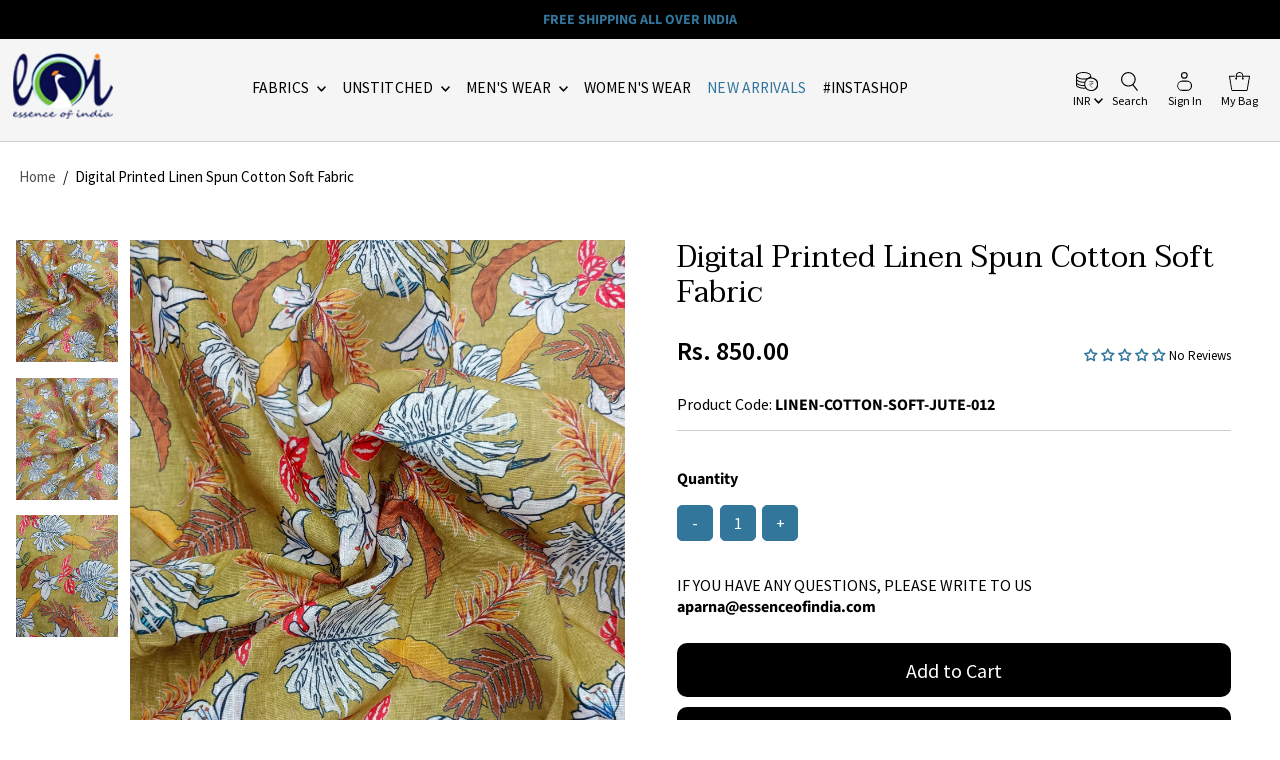

--- FILE ---
content_type: text/html; charset=utf-8
request_url: https://essenceofindia.com/products/digital-printed-linen-cotton-soft-jute-fabric-012
body_size: 47978
content:
<!DOCTYPE html>
<html lang="en" class="no-js" lang="en">
<head>    
  <meta charset="utf-8" />
  <meta name="viewport" content="width=device-width,initial-scale=1">

  <!-- Establish early connection to external domains -->
  <link rel="preconnect" href="https://cdn.shopify.com" crossorigin>
  <link rel="preconnect" href="https://fonts.shopify.com" crossorigin>
  <link rel="preconnect" href="https://monorail-edge.shopifysvc.com">
  <link rel="preconnect" href="//ajax.googleapis.com" crossorigin /><!-- Preload onDomain stylesheets and script libraries -->
  <link rel="preload" href="//essenceofindia.com/cdn/shop/t/7/assets/stylesheet.css?v=166791065516130331471661769391" as="style">
  <link rel="preload" as="font" href="//essenceofindia.com/cdn/fonts/source_sans_pro/sourcesanspro_n4.50ae3e156aed9a794db7e94c4d00984c7b66616c.woff2" type="font/woff2" crossorigin>
  <link rel="preload" as="font" href="//essenceofindia.com/cdn/fonts/source_sans_pro/sourcesanspro_n4.50ae3e156aed9a794db7e94c4d00984c7b66616c.woff2" type="font/woff2" crossorigin>
  <link rel="preload" as="font" href="//essenceofindia.com/cdn/fonts/playfair_display/playfairdisplay_n4.9980f3e16959dc89137cc1369bfc3ae98af1deb9.woff2" type="font/woff2" crossorigin>
  <link rel="preload" href="//essenceofindia.com/cdn/shop/t/7/assets/eventemitter3.min.js?v=27939738353326123541657009428" as="script">
  <link rel="preload" href="//essenceofindia.com/cdn/shop/t/7/assets/theme.js?v=25847977335002586541661768786" as="script">
  <link rel="preload" href="//essenceofindia.com/cdn/shop/t/7/assets/custom.js?v=131372494680580723351658895773" as="script">

  <link rel="shortcut icon" href="//essenceofindia.com/cdn/shop/files/favicon_448af58c-4e70-408d-ba3e-bd47a176b2bd_32x32.png?v=1654845819" type="image/png" />
  <link rel="canonical" href="https://essenceofindia.com/products/digital-printed-linen-cotton-soft-jute-fabric-012" />

  <title>Digital Printed Linen Spun Cotton Soft Fabric &ndash; Essence of India</title>
  
  
  	<meta name="description" content="Measurements - Length - 1mtr, Width - 45in Texture/Material- Soft Linen Spun Cotton Digital Printed Fabric. ( These fabrics contain 40% cotton and 30% Spun Cotton and 20% Linen).  Disclaimer : We have changed the composotion on public demand as with this composition this fabric can be home washed with mild detegents an" />
  
  
<script type="application/ld+json">
      {
        "@context": "https://schema.org",
        "@id": "https://essenceofindia.com/products/digital-printed-linen-cotton-soft-jute-fabric-012#product",
        "@type": "Product",
        "brand": {
          "@type": "Brand",
          "name": "Essenceofindia"
        },
        "sku": "LINEN-COTTON-SOFT-JUTE-012",
        "mpn": "",
        "description": "Measurements - Length - 1mtr, Width - 45in\nTexture\/Material- Soft Linen Spun Cotton Digital Printed Fabric. ( These fabrics contain 40% cotton and 30% Spun Cotton and 20% Linen). \nDisclaimer : We have changed the composotion on public demand as with this composition this fabric can be home washed with mild detegents and is also well affordable.). This Fabric is a linen blended cotton product. It is soft yet tough in quality. This fabric can be used to create any garments, such as kurtis for women, Kurats for men, blouses, shirts, dresses, duppattas, stoles etc. \nWashing Instruction - Handwash or Machine wash with mild detergents, do not bleach dry in shade. \nThe price stated is for per meter of fabric.- quantity 1 is equal to 1 meter. To buy a longer length, simply choose higher quantity. For example, to buy 3 meters, choose quantity 3. \nDue to various types of lighting and flash used while taking photographs the color shade of the product may vary slightly. Color may also vary slightly because of your monitor resolution. We deliver you the same product from which the photograph has been taken.\nWe at essenceofIndia.com strive to offer you an unique assortment of products, at the most affordable prices. Hope we do our best to keep you happy.",
        "url": "https://essenceofindia.com/products/digital-printed-linen-cotton-soft-jute-fabric-012",
        "name": "Digital Printed Linen Spun Cotton Soft Fabric",
        "image": "https://essenceofindia.com/cdn/shop/files/IMG_20230721_134546_small.jpg?v=1690630674",
        "itemCondition": "http://schema.org/NewCondition",
        "offers": [{
          "@type": "Offer",
          "price": "850.00",
          "priceValidUntil": "2027-01-18",
          "priceCurrency": "INR",
          "itemCondition": "http://schema.org/NewCondition",
          "url": "https://essenceofindia.com/products/digital-printed-linen-cotton-soft-jute-fabric-012?variant=42827323343091","sku": "LINEN-COTTON-SOFT-JUTE-012",
          
          "mpn": "",
          "availability": "https://schema.org/InStock",
          "gtin13": ""
        }]
        
        
      }
  </script>


<script type="application/ld+json">
{
  "@context": "https://schema.org",
  "@type": "WebSite",
  "url": "https://essenceofindia.com",
  "name": "Essence of India",
  "potentialAction": {
    "@type": "SearchAction",
    "target": "https://essenceofindia.com/search?q={query}",
    "query-input": "required name=query"
  }
}
</script>
<script type="application/ld+json">
{
  "@context": "https://schema.org",
  "@type": "Organization",
  "name": "Essence of India",
  "url": "https://essenceofindia.com",
  "description": "Essence of India is a curated online shop which brings to you handloom sustainable organic fabrics like soft muslin fabrics, digital printed fabrics, tie and dye fabrics, we also display a wide variety of handloom sarees, as well as provide customized tailoring services. We have artisanal qualitative authentic products",
  "telephone": "9930655009",
  "logo": "\/\/essenceofindia.com\/cdn\/shop\/files\/IMG_20230721_134546_3456x4608.jpg?v=1690630674",
  "image": "\/\/essenceofindia.com\/cdn\/shop\/files\/IMG_20230721_134546_3456x4608.jpg?v=1690630674",
  "sameAs": [],
  "address": {
    "@type": "PostalAddress",
    "streetAddress": "78 Nepeansea Road Shiv Sagar Estate Malabar Hill, Mumbai Maharashtra",
    "addressLocality": "Mumbai",
    "addressRegion": "Maharashtra",
    "postalCode": "400006",
    "addressCountry": "India"
  }
}
</script>
  
<meta property="og:image" content="http://essenceofindia.com/cdn/shop/files/IMG_20230721_134546.jpg?v=1690630674">
  <meta property="og:image:secure_url" content="https://essenceofindia.com/cdn/shop/files/IMG_20230721_134546.jpg?v=1690630674">
  <meta property="og:image:width" content="3456">
  <meta property="og:image:height" content="4608">
<meta property="og:site_name" content="Essence of India">



<meta name="twitter:card" content="summary">


<meta name="twitter:site" content="@">


<meta name="twitter:title" content="Digital Printed Linen Spun Cotton Soft Fabric">
<meta name="twitter:description" content="Measurements - Length - 1mtr, Width - 45in
Texture/Material- Soft Linen Spun Cotton Digital Printed Fabric. ( These fabrics contain 40% cotton and 30% Spun Cotton and 20% Linen). 
Disclaimer : We have">
<meta name="twitter:image" content="https://essenceofindia.com/cdn/shop/files/IMG_20230721_134546_large.jpg?v=1690630674">
<meta name="twitter:image:width" content="480">
<meta name="twitter:image:height" content="480">


  <style data-shopify>
:root {
    --main-family: 'Source Sans Pro', sans-serif;
    --main-weight: 400;
    --main-style: normal;
    --main-spacing: 0em;
    --nav-family: "Source Sans Pro";
    --nav-weight: 400;
    --nav-style: normal;
    --nav-spacing: 0.050em;
    --heading-family: "Playfair Display";
    --heading-weight: 400;
    --heading-style: normal;
    --heading-spacing: 0.050em;
    --font-size: 16px;
    --nav-size: 14px;
    --h1-size: 32px;
    --h2-size: 26px;
    --h3-size: 22px;
    --header-wrapper-background: #f5f5f5;
    --background: #FFFFFF;
    --announcement-background: #000000;
    --announcement-text: #33769c;
    --header-icons: #000000;
    --header-icons-hover: #ffffff;
    --mobile-header-icons: #000000;
    --text-color: #000000;
    --link-color: #464242;
    --sale-color: #ff0000;
    --dotted-color: #cdcdcd;
    --input-txt-color: #FFFFFF;
    --input-placeholder-txt-color: #FFFFFF;
    --input-bg-color: #9a9384;
    --button-color: #000000;
    --button-hover: #33769c;
    --button-text: #ffffff;
    --secondary-button-color: #000000;
    --secondary-button-hover: #33769c;
    --secondary-button-text: #ffffff;
    --direction-color: #000000;
    --direction-background: #000000;
    --direction-hover: #33769c;
    --footer-background: #000000;
    --footer-text: #ffffff;
    --footer-icons-color: #ffffff;
    --footer-input: #202261;
    --footer-input-text: #ffffff;
    --footer-button: #c1b9a8;
    --footer-button-text: #ffffff;
    --nav-color: #000000;
    --nav-hover-color: rgba(0,0,0,0);
    --nav-background-color: #f5f5f5;
    --nav-border-color: rgba(0,0,0,0);
    --dropdown-background-color: #f5f5f5;
    --dropdown-link-color: #000000;
    --dropdown-link-hover-color: #33769c;
    --dropdown-min-width: 220px;
    --free-shipping-bg: #dddddd;
    --free-shipping-text: #222222;
    --error-color: #c60808;
    --error-color-light: #fdd0d0;
    --swatch-height: 40px;
    --swatch-width: 44px;
    --tool-tip-width: -20;
    --icon-border-color: #e6e6e6;
    --select-arrow-bg: url(//essenceofindia.com/cdn/shop/t/7/assets/select-arrow.png?v=112595941721225094991657009428);
    --keyboard-focus-color: #9f9b9a;
    --keyboard-focus-border-style: dotted;
    --keyboard-focus-border-weight: 1;
    --price-unit-price: #999999;
    --color-filter-size: 20px;
    --color-body-text: var(--text-color);
    --color-body: var(--background);
    --color-bg: var(--background);
    --section-margins: 40px;
    --badge-txt-color: #ffffff;
    --badge-bg-color: #9a9384;

    --star-active: rgb(0, 0, 0);
    --star-inactive: rgb(204, 204, 204);
	--collection-item-image-height: 234px;

    
      --button-corners: 0;
    

  }
  @media (max-width: 740px) {
    :root {
      --font-size: calc(16px - (16px * 0.15));
      --nav-size: calc(14px - (14px * 0.15));
      --h1-size: calc(32px - (32px * 0.15));
      --h2-size: calc(26px - (26px * 0.15));
      --h3-size: calc(22px - (22px * 0.15));
       
    }
  }

</style>


  <script src="https://ajax.googleapis.com/ajax/libs/jquery/3.6.0/jquery.min.js"></script>
  
    <link rel="stylesheet" href="//essenceofindia.com/cdn/shop/t/7/assets/cloudzoom.css?v=1357989262796664011660108118" type="text/css">
  
  <link rel="stylesheet" href="//essenceofindia.com/cdn/shop/t/7/assets/stylesheet.css?v=166791065516130331471661769391" type="text/css">

  

  <style>
  @font-face {
  font-family: "Source Sans Pro";
  font-weight: 400;
  font-style: normal;
  font-display: swap;
  src: url("//essenceofindia.com/cdn/fonts/source_sans_pro/sourcesanspro_n4.50ae3e156aed9a794db7e94c4d00984c7b66616c.woff2") format("woff2"),
       url("//essenceofindia.com/cdn/fonts/source_sans_pro/sourcesanspro_n4.d1662e048bd96ae7123e46600ff9744c0d84502d.woff") format("woff");
}

  @font-face {
  font-family: "Source Sans Pro";
  font-weight: 400;
  font-style: normal;
  font-display: swap;
  src: url("//essenceofindia.com/cdn/fonts/source_sans_pro/sourcesanspro_n4.50ae3e156aed9a794db7e94c4d00984c7b66616c.woff2") format("woff2"),
       url("//essenceofindia.com/cdn/fonts/source_sans_pro/sourcesanspro_n4.d1662e048bd96ae7123e46600ff9744c0d84502d.woff") format("woff");
}

  @font-face {
  font-family: "Playfair Display";
  font-weight: 400;
  font-style: normal;
  font-display: swap;
  src: url("//essenceofindia.com/cdn/fonts/playfair_display/playfairdisplay_n4.9980f3e16959dc89137cc1369bfc3ae98af1deb9.woff2") format("woff2"),
       url("//essenceofindia.com/cdn/fonts/playfair_display/playfairdisplay_n4.c562b7c8e5637886a811d2a017f9e023166064ee.woff") format("woff");
}

  @font-face {
  font-family: "Source Sans Pro";
  font-weight: 700;
  font-style: normal;
  font-display: swap;
  src: url("//essenceofindia.com/cdn/fonts/source_sans_pro/sourcesanspro_n7.41cbad1715ffa6489ec3aab1c16fda6d5bdf2235.woff2") format("woff2"),
       url("//essenceofindia.com/cdn/fonts/source_sans_pro/sourcesanspro_n7.01173495588557d2be0eb2bb2ecdf8e4f01cf917.woff") format("woff");
}

  @font-face {
  font-family: "Source Sans Pro";
  font-weight: 400;
  font-style: italic;
  font-display: swap;
  src: url("//essenceofindia.com/cdn/fonts/source_sans_pro/sourcesanspro_i4.130f29b9baa0095b80aea9236ca9ef6ab0069c67.woff2") format("woff2"),
       url("//essenceofindia.com/cdn/fonts/source_sans_pro/sourcesanspro_i4.6146c8c8ae7b8853ccbbc8b859fcf805016ee743.woff") format("woff");
}

  @font-face {
  font-family: "Source Sans Pro";
  font-weight: 700;
  font-style: italic;
  font-display: swap;
  src: url("//essenceofindia.com/cdn/fonts/source_sans_pro/sourcesanspro_i7.98bb15b3a23880a6e1d86ade6dbb197526ff768d.woff2") format("woff2"),
       url("//essenceofindia.com/cdn/fonts/source_sans_pro/sourcesanspro_i7.6274cea5e22a575d33653322a4399caadffb1338.woff") format("woff");
}

  </style>

  <script>window.performance && window.performance.mark && window.performance.mark('shopify.content_for_header.start');</script><meta name="google-site-verification" content="cc15ZP5Iew3G2-9yw5NUfQ5yXHyRl8SrmsFxY-C4LMQ">
<meta id="shopify-digital-wallet" name="shopify-digital-wallet" content="/64422052083/digital_wallets/dialog">
<link rel="alternate" type="application/json+oembed" href="https://essenceofindia.com/products/digital-printed-linen-cotton-soft-jute-fabric-012.oembed">
<script async="async" src="/checkouts/internal/preloads.js?locale=en-IN"></script>
<script id="shopify-features" type="application/json">{"accessToken":"32055b83726e0b05cc3e73ad94ae1c3d","betas":["rich-media-storefront-analytics"],"domain":"essenceofindia.com","predictiveSearch":true,"shopId":64422052083,"locale":"en"}</script>
<script>var Shopify = Shopify || {};
Shopify.shop = "essence-of-india-1.myshopify.com";
Shopify.locale = "en";
Shopify.currency = {"active":"INR","rate":"1.0"};
Shopify.country = "IN";
Shopify.theme = {"name":"Testament - 05\/07\/2022","id":133895356659,"schema_name":"Testament","schema_version":"8.8.0","theme_store_id":623,"role":"main"};
Shopify.theme.handle = "null";
Shopify.theme.style = {"id":null,"handle":null};
Shopify.cdnHost = "essenceofindia.com/cdn";
Shopify.routes = Shopify.routes || {};
Shopify.routes.root = "/";</script>
<script type="module">!function(o){(o.Shopify=o.Shopify||{}).modules=!0}(window);</script>
<script>!function(o){function n(){var o=[];function n(){o.push(Array.prototype.slice.apply(arguments))}return n.q=o,n}var t=o.Shopify=o.Shopify||{};t.loadFeatures=n(),t.autoloadFeatures=n()}(window);</script>
<script id="shop-js-analytics" type="application/json">{"pageType":"product"}</script>
<script defer="defer" async type="module" src="//essenceofindia.com/cdn/shopifycloud/shop-js/modules/v2/client.init-shop-cart-sync_C5BV16lS.en.esm.js"></script>
<script defer="defer" async type="module" src="//essenceofindia.com/cdn/shopifycloud/shop-js/modules/v2/chunk.common_CygWptCX.esm.js"></script>
<script type="module">
  await import("//essenceofindia.com/cdn/shopifycloud/shop-js/modules/v2/client.init-shop-cart-sync_C5BV16lS.en.esm.js");
await import("//essenceofindia.com/cdn/shopifycloud/shop-js/modules/v2/chunk.common_CygWptCX.esm.js");

  window.Shopify.SignInWithShop?.initShopCartSync?.({"fedCMEnabled":true,"windoidEnabled":true});

</script>
<script>(function() {
  var isLoaded = false;
  function asyncLoad() {
    if (isLoaded) return;
    isLoaded = true;
    var urls = ["https:\/\/cdn.nfcube.com\/059d52bdd4e15d4efc1767f4064e246c.js?shop=essence-of-india-1.myshopify.com","https:\/\/whatschat.shopiapps.in\/script\/sp-whatsapp-app-tabs.js?version=1.0\u0026shop=essence-of-india-1.myshopify.com","https:\/\/cdn.shopify.com\/s\/files\/1\/0683\/1371\/0892\/files\/splmn-shopify-prod-August-31.min.js?v=1693985059\u0026shop=essence-of-india-1.myshopify.com","https:\/\/sr-cdn.shiprocket.in\/sr-promise\/static\/uc.js?channel_id=4\u0026sr_company_id=69466\u0026shop=essence-of-india-1.myshopify.com","https:\/\/sr-cdn.shiprocket.in\/sr-promise\/static\/uc.js?channel_id=4\u0026sr_company_id=64505\u0026shop=essence-of-india-1.myshopify.com"];
    for (var i = 0; i < urls.length; i++) {
      var s = document.createElement('script');
      s.type = 'text/javascript';
      s.async = true;
      s.src = urls[i];
      var x = document.getElementsByTagName('script')[0];
      x.parentNode.insertBefore(s, x);
    }
  };
  if(window.attachEvent) {
    window.attachEvent('onload', asyncLoad);
  } else {
    window.addEventListener('load', asyncLoad, false);
  }
})();</script>
<script id="__st">var __st={"a":64422052083,"offset":19800,"reqid":"32d36be7-9bc9-4d43-b1a0-ebb4150ea877-1768696679","pageurl":"essenceofindia.com\/products\/digital-printed-linen-cotton-soft-jute-fabric-012","u":"52ebebf95469","p":"product","rtyp":"product","rid":7689598927091};</script>
<script>window.ShopifyPaypalV4VisibilityTracking = true;</script>
<script id="form-persister">!function(){'use strict';const t='contact',e='new_comment',n=[[t,t],['blogs',e],['comments',e],[t,'customer']],o='password',r='form_key',c=['recaptcha-v3-token','g-recaptcha-response','h-captcha-response',o],s=()=>{try{return window.sessionStorage}catch{return}},i='__shopify_v',u=t=>t.elements[r],a=function(){const t=[...n].map((([t,e])=>`form[action*='/${t}']:not([data-nocaptcha='true']) input[name='form_type'][value='${e}']`)).join(',');var e;return e=t,()=>e?[...document.querySelectorAll(e)].map((t=>t.form)):[]}();function m(t){const e=u(t);a().includes(t)&&(!e||!e.value)&&function(t){try{if(!s())return;!function(t){const e=s();if(!e)return;const n=u(t);if(!n)return;const o=n.value;o&&e.removeItem(o)}(t);const e=Array.from(Array(32),(()=>Math.random().toString(36)[2])).join('');!function(t,e){u(t)||t.append(Object.assign(document.createElement('input'),{type:'hidden',name:r})),t.elements[r].value=e}(t,e),function(t,e){const n=s();if(!n)return;const r=[...t.querySelectorAll(`input[type='${o}']`)].map((({name:t})=>t)),u=[...c,...r],a={};for(const[o,c]of new FormData(t).entries())u.includes(o)||(a[o]=c);n.setItem(e,JSON.stringify({[i]:1,action:t.action,data:a}))}(t,e)}catch(e){console.error('failed to persist form',e)}}(t)}const f=t=>{if('true'===t.dataset.persistBound)return;const e=function(t,e){const n=function(t){return'function'==typeof t.submit?t.submit:HTMLFormElement.prototype.submit}(t).bind(t);return function(){let t;return()=>{t||(t=!0,(()=>{try{e(),n()}catch(t){(t=>{console.error('form submit failed',t)})(t)}})(),setTimeout((()=>t=!1),250))}}()}(t,(()=>{m(t)}));!function(t,e){if('function'==typeof t.submit&&'function'==typeof e)try{t.submit=e}catch{}}(t,e),t.addEventListener('submit',(t=>{t.preventDefault(),e()})),t.dataset.persistBound='true'};!function(){function t(t){const e=(t=>{const e=t.target;return e instanceof HTMLFormElement?e:e&&e.form})(t);e&&m(e)}document.addEventListener('submit',t),document.addEventListener('DOMContentLoaded',(()=>{const e=a();for(const t of e)f(t);var n;n=document.body,new window.MutationObserver((t=>{for(const e of t)if('childList'===e.type&&e.addedNodes.length)for(const t of e.addedNodes)1===t.nodeType&&'FORM'===t.tagName&&a().includes(t)&&f(t)})).observe(n,{childList:!0,subtree:!0,attributes:!1}),document.removeEventListener('submit',t)}))}()}();</script>
<script integrity="sha256-4kQ18oKyAcykRKYeNunJcIwy7WH5gtpwJnB7kiuLZ1E=" data-source-attribution="shopify.loadfeatures" defer="defer" src="//essenceofindia.com/cdn/shopifycloud/storefront/assets/storefront/load_feature-a0a9edcb.js" crossorigin="anonymous"></script>
<script data-source-attribution="shopify.dynamic_checkout.dynamic.init">var Shopify=Shopify||{};Shopify.PaymentButton=Shopify.PaymentButton||{isStorefrontPortableWallets:!0,init:function(){window.Shopify.PaymentButton.init=function(){};var t=document.createElement("script");t.src="https://essenceofindia.com/cdn/shopifycloud/portable-wallets/latest/portable-wallets.en.js",t.type="module",document.head.appendChild(t)}};
</script>
<script data-source-attribution="shopify.dynamic_checkout.buyer_consent">
  function portableWalletsHideBuyerConsent(e){var t=document.getElementById("shopify-buyer-consent"),n=document.getElementById("shopify-subscription-policy-button");t&&n&&(t.classList.add("hidden"),t.setAttribute("aria-hidden","true"),n.removeEventListener("click",e))}function portableWalletsShowBuyerConsent(e){var t=document.getElementById("shopify-buyer-consent"),n=document.getElementById("shopify-subscription-policy-button");t&&n&&(t.classList.remove("hidden"),t.removeAttribute("aria-hidden"),n.addEventListener("click",e))}window.Shopify?.PaymentButton&&(window.Shopify.PaymentButton.hideBuyerConsent=portableWalletsHideBuyerConsent,window.Shopify.PaymentButton.showBuyerConsent=portableWalletsShowBuyerConsent);
</script>
<script>
  function portableWalletsCleanup(e){e&&e.src&&console.error("Failed to load portable wallets script "+e.src);var t=document.querySelectorAll("shopify-accelerated-checkout .shopify-payment-button__skeleton, shopify-accelerated-checkout-cart .wallet-cart-button__skeleton"),e=document.getElementById("shopify-buyer-consent");for(let e=0;e<t.length;e++)t[e].remove();e&&e.remove()}function portableWalletsNotLoadedAsModule(e){e instanceof ErrorEvent&&"string"==typeof e.message&&e.message.includes("import.meta")&&"string"==typeof e.filename&&e.filename.includes("portable-wallets")&&(window.removeEventListener("error",portableWalletsNotLoadedAsModule),window.Shopify.PaymentButton.failedToLoad=e,"loading"===document.readyState?document.addEventListener("DOMContentLoaded",window.Shopify.PaymentButton.init):window.Shopify.PaymentButton.init())}window.addEventListener("error",portableWalletsNotLoadedAsModule);
</script>

<script type="module" src="https://essenceofindia.com/cdn/shopifycloud/portable-wallets/latest/portable-wallets.en.js" onError="portableWalletsCleanup(this)" crossorigin="anonymous"></script>
<script nomodule>
  document.addEventListener("DOMContentLoaded", portableWalletsCleanup);
</script>

<link id="shopify-accelerated-checkout-styles" rel="stylesheet" media="screen" href="https://essenceofindia.com/cdn/shopifycloud/portable-wallets/latest/accelerated-checkout-backwards-compat.css" crossorigin="anonymous">
<style id="shopify-accelerated-checkout-cart">
        #shopify-buyer-consent {
  margin-top: 1em;
  display: inline-block;
  width: 100%;
}

#shopify-buyer-consent.hidden {
  display: none;
}

#shopify-subscription-policy-button {
  background: none;
  border: none;
  padding: 0;
  text-decoration: underline;
  font-size: inherit;
  cursor: pointer;
}

#shopify-subscription-policy-button::before {
  box-shadow: none;
}

      </style>

<script>window.performance && window.performance.mark && window.performance.mark('shopify.content_for_header.end');</script>

<!-- BEGIN app block: shopify://apps/judge-me-reviews/blocks/judgeme_core/61ccd3b1-a9f2-4160-9fe9-4fec8413e5d8 --><!-- Start of Judge.me Core -->






<link rel="dns-prefetch" href="https://cdnwidget.judge.me">
<link rel="dns-prefetch" href="https://cdn.judge.me">
<link rel="dns-prefetch" href="https://cdn1.judge.me">
<link rel="dns-prefetch" href="https://api.judge.me">

<script data-cfasync='false' class='jdgm-settings-script'>window.jdgmSettings={"pagination":5,"disable_web_reviews":false,"badge_no_review_text":"No Reviews","badge_n_reviews_text":"( {{ n }} Customer Review )","badge_star_color":"#33769c","hide_badge_preview_if_no_reviews":false,"badge_hide_text":false,"enforce_center_preview_badge":false,"widget_title":"Customer Reviews","widget_open_form_text":"Write a review","widget_close_form_text":"Cancel review","widget_refresh_page_text":"Refresh page","widget_summary_text":"Based on {{ number_of_reviews }} review/reviews","widget_no_review_text":"Be the first to write a review","widget_name_field_text":"Name","widget_verified_name_field_text":"Verified Name (public)","widget_name_placeholder_text":"Enter your name (public)","widget_required_field_error_text":"This field is required.","widget_email_field_text":"Email","widget_verified_email_field_text":"Verified Email (private, can not be edited)","widget_email_placeholder_text":"Enter your email (private)","widget_email_field_error_text":"Please enter a valid email address.","widget_rating_field_text":"Rating","widget_review_title_field_text":"Review Title","widget_review_title_placeholder_text":"Give your review a title","widget_review_body_field_text":"Review","widget_review_body_placeholder_text":"Write your comments here","widget_pictures_field_text":"Picture/Video (optional)","widget_submit_review_text":"Submit Review","widget_submit_verified_review_text":"Submit Verified Review","widget_submit_success_msg_with_auto_publish":"Thank you! Please refresh the page in a few moments to see your review. You can remove or edit your review by logging into \u003ca href='https://judge.me/login' target='_blank' rel='nofollow noopener'\u003eJudge.me\u003c/a\u003e","widget_submit_success_msg_no_auto_publish":"Thank you! Your review will be published as soon as it is approved by the shop admin. You can remove or edit your review by logging into \u003ca href='https://judge.me/login' target='_blank' rel='nofollow noopener'\u003eJudge.me\u003c/a\u003e","widget_show_default_reviews_out_of_total_text":"Showing {{ n_reviews_shown }} out of {{ n_reviews }} reviews.","widget_show_all_link_text":"Show all","widget_show_less_link_text":"Show less","widget_author_said_text":"{{ reviewer_name }} said:","widget_days_text":"{{ n }} days ago","widget_weeks_text":"{{ n }} week/weeks ago","widget_months_text":"{{ n }} month/months ago","widget_years_text":"{{ n }} year/years ago","widget_yesterday_text":"Yesterday","widget_today_text":"Today","widget_replied_text":"\u003e\u003e {{ shop_name }} replied:","widget_read_more_text":"Read more","widget_rating_filter_see_all_text":"See all reviews","widget_sorting_most_recent_text":"Most Recent","widget_sorting_highest_rating_text":"Highest Rating","widget_sorting_lowest_rating_text":"Lowest Rating","widget_sorting_with_pictures_text":"Only Pictures","widget_sorting_most_helpful_text":"Most Helpful","widget_open_question_form_text":"Ask a question","widget_reviews_subtab_text":"Reviews","widget_questions_subtab_text":"Questions","widget_question_label_text":"Question","widget_answer_label_text":"Answer","widget_question_placeholder_text":"Write your question here","widget_submit_question_text":"Submit Question","widget_question_submit_success_text":"Thank you for your question! We will notify you once it gets answered.","widget_star_color":"#33769c","verified_badge_text":"Verified","verified_badge_placement":"left-of-reviewer-name","widget_hide_border":false,"widget_social_share":false,"all_reviews_include_out_of_store_products":true,"all_reviews_out_of_store_text":"(out of store)","all_reviews_product_name_prefix_text":"about","enable_review_pictures":true,"review_date_format":"dd/mm/yyyy","widget_product_reviews_subtab_text":"Product Reviews","widget_shop_reviews_subtab_text":"Shop Reviews","widget_write_a_store_review_text":"Write a Store Review","widget_other_languages_heading":"Reviews in Other Languages","widget_sorting_pictures_first_text":"Pictures First","floating_tab_button_name":"★ Reviews","floating_tab_title":"Let customers speak for us","floating_tab_url":"","floating_tab_url_enabled":false,"all_reviews_text_badge_text":"Customers rate us {{ shop.metafields.judgeme.all_reviews_rating | round: 1 }}/5 based on {{ shop.metafields.judgeme.all_reviews_count }} reviews.","all_reviews_text_badge_text_branded_style":"{{ shop.metafields.judgeme.all_reviews_rating | round: 1 }} out of 5 stars based on {{ shop.metafields.judgeme.all_reviews_count }} reviews","show_stars_for_all_reviews_text_badge":true,"all_reviews_text_badge_url":"","featured_carousel_title":"Let customers speak for us","featured_carousel_count_text":"from {{ n }} reviews","featured_carousel_url":"","featured_carousel_arrows_on_the_sides":true,"featured_carousel_arrow_color":"#100101","verified_count_badge_url":"","widget_star_use_custom_color":true,"picture_reminder_submit_button":"Upload Pictures","widget_sorting_videos_first_text":"Videos First","widget_review_pending_text":"Pending","remove_microdata_snippet":false,"preview_badge_no_question_text":"No questions","preview_badge_n_question_text":"{{ number_of_questions }} question/questions","widget_search_bar_placeholder":"Search reviews","widget_sorting_verified_only_text":"Verified only","featured_carousel_theme":"focused","featured_carousel_more_reviews_button_text":"Read more reviews","featured_carousel_view_product_button_text":"View product","all_reviews_page_load_more_text":"Load More Reviews","widget_public_name_text":"displayed publicly like","default_reviewer_name_has_non_latin":true,"widget_reviewer_anonymous":"Anonymous","medals_widget_title":"Judge.me Review Medals","widget_invalid_yt_video_url_error_text":"Not a YouTube video URL","widget_max_length_field_error_text":"Please enter no more than {0} characters.","widget_verified_by_shop_text":"Verified by Shop","widget_load_with_code_splitting":true,"widget_ugc_title":"Made by us, Shared by you","widget_ugc_subtitle":"Tag us to see your picture featured in our page","widget_ugc_primary_button_text":"Buy Now","widget_ugc_secondary_button_text":"Load More","widget_ugc_reviews_button_text":"View Reviews","widget_summary_average_rating_text":"{{ average_rating }} out of 5","widget_media_grid_title":"Customer photos \u0026 videos","widget_media_grid_see_more_text":"See more","widget_verified_by_judgeme_text":"Verified by Judge.me","widget_verified_by_judgeme_text_in_store_medals":"Verified by Judge.me","widget_media_field_exceed_quantity_message":"Sorry, we can only accept {{ max_media }} for one review.","widget_media_field_exceed_limit_message":"{{ file_name }} is too large, please select a {{ media_type }} less than {{ size_limit }}MB.","widget_review_submitted_text":"Review Submitted!","widget_question_submitted_text":"Question Submitted!","widget_close_form_text_question":"Cancel","widget_write_your_answer_here_text":"Write your answer here","widget_enabled_branded_link":true,"widget_show_collected_by_judgeme":false,"widget_collected_by_judgeme_text":"collected by Judge.me","widget_load_more_text":"Load More","widget_full_review_text":"Full Review","widget_read_more_reviews_text":"Read More Reviews","widget_read_questions_text":"Read Questions","widget_questions_and_answers_text":"Questions \u0026 Answers","widget_verified_by_text":"Verified by","widget_number_of_reviews_text":"{{ number_of_reviews }} reviews","widget_back_button_text":"Back","widget_next_button_text":"Next","widget_custom_forms_filter_button":"Filters","custom_forms_style":"vertical","how_reviews_are_collected":"How reviews are collected?","widget_gdpr_statement":"How we use your data: We’ll only contact you about the review you left, and only if necessary. By submitting your review, you agree to Judge.me’s \u003ca href='https://judge.me/terms' target='_blank' rel='nofollow noopener'\u003eterms\u003c/a\u003e, \u003ca href='https://judge.me/privacy' target='_blank' rel='nofollow noopener'\u003eprivacy\u003c/a\u003e and \u003ca href='https://judge.me/content-policy' target='_blank' rel='nofollow noopener'\u003econtent\u003c/a\u003e policies.","review_snippet_widget_round_border_style":true,"review_snippet_widget_card_color":"#FFFFFF","review_snippet_widget_slider_arrows_background_color":"#FFFFFF","review_snippet_widget_slider_arrows_color":"#000000","review_snippet_widget_star_color":"#339999","review_widget_best_location":true,"platform":"shopify","branding_url":"https://app.judge.me/reviews","branding_text":"Powered by Judge.me","locale":"en","reply_name":"Essence of India","widget_version":"2.1","footer":true,"autopublish":true,"review_dates":true,"enable_custom_form":false,"enable_multi_locales_translations":false,"can_be_branded":false,"reply_name_text":"Essence of India"};</script> <style class='jdgm-settings-style'>.jdgm-xx{left:0}:not(.jdgm-prev-badge__stars)>.jdgm-star{color:#33769c}.jdgm-histogram .jdgm-star.jdgm-star{color:#33769c}.jdgm-preview-badge .jdgm-star.jdgm-star{color:#33769c}.jdgm-author-all-initials{display:none !important}.jdgm-author-last-initial{display:none !important}.jdgm-rev-widg__title{visibility:hidden}.jdgm-rev-widg__summary-text{visibility:hidden}.jdgm-prev-badge__text{visibility:hidden}.jdgm-rev__replier:before{content:'Essence of India'}.jdgm-rev__prod-link-prefix:before{content:'about'}.jdgm-rev__out-of-store-text:before{content:'(out of store)'}@media only screen and (min-width: 768px){.jdgm-rev__pics .jdgm-rev_all-rev-page-picture-separator,.jdgm-rev__pics .jdgm-rev__product-picture{display:none}}@media only screen and (max-width: 768px){.jdgm-rev__pics .jdgm-rev_all-rev-page-picture-separator,.jdgm-rev__pics .jdgm-rev__product-picture{display:none}}.jdgm-preview-badge[data-template="product"]{display:none !important}.jdgm-preview-badge[data-template="collection"]{display:none !important}.jdgm-preview-badge[data-template="index"]{display:none !important}.jdgm-verified-count-badget[data-from-snippet="true"]{display:none !important}.jdgm-carousel-wrapper[data-from-snippet="true"]{display:none !important}.jdgm-all-reviews-text[data-from-snippet="true"]{display:none !important}.jdgm-medals-section[data-from-snippet="true"]{display:none !important}.jdgm-ugc-media-wrapper[data-from-snippet="true"]{display:none !important}
</style> <style class='jdgm-settings-style'></style>

  
  
  
  <style class='jdgm-miracle-styles'>
  @-webkit-keyframes jdgm-spin{0%{-webkit-transform:rotate(0deg);-ms-transform:rotate(0deg);transform:rotate(0deg)}100%{-webkit-transform:rotate(359deg);-ms-transform:rotate(359deg);transform:rotate(359deg)}}@keyframes jdgm-spin{0%{-webkit-transform:rotate(0deg);-ms-transform:rotate(0deg);transform:rotate(0deg)}100%{-webkit-transform:rotate(359deg);-ms-transform:rotate(359deg);transform:rotate(359deg)}}@font-face{font-family:'JudgemeStar';src:url("[data-uri]") format("woff");font-weight:normal;font-style:normal}.jdgm-star{font-family:'JudgemeStar';display:inline !important;text-decoration:none !important;padding:0 4px 0 0 !important;margin:0 !important;font-weight:bold;opacity:1;-webkit-font-smoothing:antialiased;-moz-osx-font-smoothing:grayscale}.jdgm-star:hover{opacity:1}.jdgm-star:last-of-type{padding:0 !important}.jdgm-star.jdgm--on:before{content:"\e000"}.jdgm-star.jdgm--off:before{content:"\e001"}.jdgm-star.jdgm--half:before{content:"\e002"}.jdgm-widget *{margin:0;line-height:1.4;-webkit-box-sizing:border-box;-moz-box-sizing:border-box;box-sizing:border-box;-webkit-overflow-scrolling:touch}.jdgm-hidden{display:none !important;visibility:hidden !important}.jdgm-temp-hidden{display:none}.jdgm-spinner{width:40px;height:40px;margin:auto;border-radius:50%;border-top:2px solid #eee;border-right:2px solid #eee;border-bottom:2px solid #eee;border-left:2px solid #ccc;-webkit-animation:jdgm-spin 0.8s infinite linear;animation:jdgm-spin 0.8s infinite linear}.jdgm-prev-badge{display:block !important}

</style>


  
  
   


<script data-cfasync='false' class='jdgm-script'>
!function(e){window.jdgm=window.jdgm||{},jdgm.CDN_HOST="https://cdnwidget.judge.me/",jdgm.CDN_HOST_ALT="https://cdn2.judge.me/cdn/widget_frontend/",jdgm.API_HOST="https://api.judge.me/",jdgm.CDN_BASE_URL="https://cdn.shopify.com/extensions/019bc7fe-07a5-7fc5-85e3-4a4175980733/judgeme-extensions-296/assets/",
jdgm.docReady=function(d){(e.attachEvent?"complete"===e.readyState:"loading"!==e.readyState)?
setTimeout(d,0):e.addEventListener("DOMContentLoaded",d)},jdgm.loadCSS=function(d,t,o,a){
!o&&jdgm.loadCSS.requestedUrls.indexOf(d)>=0||(jdgm.loadCSS.requestedUrls.push(d),
(a=e.createElement("link")).rel="stylesheet",a.class="jdgm-stylesheet",a.media="nope!",
a.href=d,a.onload=function(){this.media="all",t&&setTimeout(t)},e.body.appendChild(a))},
jdgm.loadCSS.requestedUrls=[],jdgm.loadJS=function(e,d){var t=new XMLHttpRequest;
t.onreadystatechange=function(){4===t.readyState&&(Function(t.response)(),d&&d(t.response))},
t.open("GET",e),t.onerror=function(){if(e.indexOf(jdgm.CDN_HOST)===0&&jdgm.CDN_HOST_ALT!==jdgm.CDN_HOST){var f=e.replace(jdgm.CDN_HOST,jdgm.CDN_HOST_ALT);jdgm.loadJS(f,d)}},t.send()},jdgm.docReady((function(){(window.jdgmLoadCSS||e.querySelectorAll(
".jdgm-widget, .jdgm-all-reviews-page").length>0)&&(jdgmSettings.widget_load_with_code_splitting?
parseFloat(jdgmSettings.widget_version)>=3?jdgm.loadCSS(jdgm.CDN_HOST+"widget_v3/base.css"):
jdgm.loadCSS(jdgm.CDN_HOST+"widget/base.css"):jdgm.loadCSS(jdgm.CDN_HOST+"shopify_v2.css"),
jdgm.loadJS(jdgm.CDN_HOST+"loa"+"der.js"))}))}(document);
</script>
<noscript><link rel="stylesheet" type="text/css" media="all" href="https://cdnwidget.judge.me/shopify_v2.css"></noscript>

<!-- BEGIN app snippet: theme_fix_tags --><script>
  (function() {
    var jdgmThemeFixes = null;
    if (!jdgmThemeFixes) return;
    var thisThemeFix = jdgmThemeFixes[Shopify.theme.id];
    if (!thisThemeFix) return;

    if (thisThemeFix.html) {
      document.addEventListener("DOMContentLoaded", function() {
        var htmlDiv = document.createElement('div');
        htmlDiv.classList.add('jdgm-theme-fix-html');
        htmlDiv.innerHTML = thisThemeFix.html;
        document.body.append(htmlDiv);
      });
    };

    if (thisThemeFix.css) {
      var styleTag = document.createElement('style');
      styleTag.classList.add('jdgm-theme-fix-style');
      styleTag.innerHTML = thisThemeFix.css;
      document.head.append(styleTag);
    };

    if (thisThemeFix.js) {
      var scriptTag = document.createElement('script');
      scriptTag.classList.add('jdgm-theme-fix-script');
      scriptTag.innerHTML = thisThemeFix.js;
      document.head.append(scriptTag);
    };
  })();
</script>
<!-- END app snippet -->
<!-- End of Judge.me Core -->



<!-- END app block --><script src="https://cdn.shopify.com/extensions/019bc7fe-07a5-7fc5-85e3-4a4175980733/judgeme-extensions-296/assets/loader.js" type="text/javascript" defer="defer"></script>
<link href="https://monorail-edge.shopifysvc.com" rel="dns-prefetch">
<script>(function(){if ("sendBeacon" in navigator && "performance" in window) {try {var session_token_from_headers = performance.getEntriesByType('navigation')[0].serverTiming.find(x => x.name == '_s').description;} catch {var session_token_from_headers = undefined;}var session_cookie_matches = document.cookie.match(/_shopify_s=([^;]*)/);var session_token_from_cookie = session_cookie_matches && session_cookie_matches.length === 2 ? session_cookie_matches[1] : "";var session_token = session_token_from_headers || session_token_from_cookie || "";function handle_abandonment_event(e) {var entries = performance.getEntries().filter(function(entry) {return /monorail-edge.shopifysvc.com/.test(entry.name);});if (!window.abandonment_tracked && entries.length === 0) {window.abandonment_tracked = true;var currentMs = Date.now();var navigation_start = performance.timing.navigationStart;var payload = {shop_id: 64422052083,url: window.location.href,navigation_start,duration: currentMs - navigation_start,session_token,page_type: "product"};window.navigator.sendBeacon("https://monorail-edge.shopifysvc.com/v1/produce", JSON.stringify({schema_id: "online_store_buyer_site_abandonment/1.1",payload: payload,metadata: {event_created_at_ms: currentMs,event_sent_at_ms: currentMs}}));}}window.addEventListener('pagehide', handle_abandonment_event);}}());</script>
<script id="web-pixels-manager-setup">(function e(e,d,r,n,o){if(void 0===o&&(o={}),!Boolean(null===(a=null===(i=window.Shopify)||void 0===i?void 0:i.analytics)||void 0===a?void 0:a.replayQueue)){var i,a;window.Shopify=window.Shopify||{};var t=window.Shopify;t.analytics=t.analytics||{};var s=t.analytics;s.replayQueue=[],s.publish=function(e,d,r){return s.replayQueue.push([e,d,r]),!0};try{self.performance.mark("wpm:start")}catch(e){}var l=function(){var e={modern:/Edge?\/(1{2}[4-9]|1[2-9]\d|[2-9]\d{2}|\d{4,})\.\d+(\.\d+|)|Firefox\/(1{2}[4-9]|1[2-9]\d|[2-9]\d{2}|\d{4,})\.\d+(\.\d+|)|Chrom(ium|e)\/(9{2}|\d{3,})\.\d+(\.\d+|)|(Maci|X1{2}).+ Version\/(15\.\d+|(1[6-9]|[2-9]\d|\d{3,})\.\d+)([,.]\d+|)( \(\w+\)|)( Mobile\/\w+|) Safari\/|Chrome.+OPR\/(9{2}|\d{3,})\.\d+\.\d+|(CPU[ +]OS|iPhone[ +]OS|CPU[ +]iPhone|CPU IPhone OS|CPU iPad OS)[ +]+(15[._]\d+|(1[6-9]|[2-9]\d|\d{3,})[._]\d+)([._]\d+|)|Android:?[ /-](13[3-9]|1[4-9]\d|[2-9]\d{2}|\d{4,})(\.\d+|)(\.\d+|)|Android.+Firefox\/(13[5-9]|1[4-9]\d|[2-9]\d{2}|\d{4,})\.\d+(\.\d+|)|Android.+Chrom(ium|e)\/(13[3-9]|1[4-9]\d|[2-9]\d{2}|\d{4,})\.\d+(\.\d+|)|SamsungBrowser\/([2-9]\d|\d{3,})\.\d+/,legacy:/Edge?\/(1[6-9]|[2-9]\d|\d{3,})\.\d+(\.\d+|)|Firefox\/(5[4-9]|[6-9]\d|\d{3,})\.\d+(\.\d+|)|Chrom(ium|e)\/(5[1-9]|[6-9]\d|\d{3,})\.\d+(\.\d+|)([\d.]+$|.*Safari\/(?![\d.]+ Edge\/[\d.]+$))|(Maci|X1{2}).+ Version\/(10\.\d+|(1[1-9]|[2-9]\d|\d{3,})\.\d+)([,.]\d+|)( \(\w+\)|)( Mobile\/\w+|) Safari\/|Chrome.+OPR\/(3[89]|[4-9]\d|\d{3,})\.\d+\.\d+|(CPU[ +]OS|iPhone[ +]OS|CPU[ +]iPhone|CPU IPhone OS|CPU iPad OS)[ +]+(10[._]\d+|(1[1-9]|[2-9]\d|\d{3,})[._]\d+)([._]\d+|)|Android:?[ /-](13[3-9]|1[4-9]\d|[2-9]\d{2}|\d{4,})(\.\d+|)(\.\d+|)|Mobile Safari.+OPR\/([89]\d|\d{3,})\.\d+\.\d+|Android.+Firefox\/(13[5-9]|1[4-9]\d|[2-9]\d{2}|\d{4,})\.\d+(\.\d+|)|Android.+Chrom(ium|e)\/(13[3-9]|1[4-9]\d|[2-9]\d{2}|\d{4,})\.\d+(\.\d+|)|Android.+(UC? ?Browser|UCWEB|U3)[ /]?(15\.([5-9]|\d{2,})|(1[6-9]|[2-9]\d|\d{3,})\.\d+)\.\d+|SamsungBrowser\/(5\.\d+|([6-9]|\d{2,})\.\d+)|Android.+MQ{2}Browser\/(14(\.(9|\d{2,})|)|(1[5-9]|[2-9]\d|\d{3,})(\.\d+|))(\.\d+|)|K[Aa][Ii]OS\/(3\.\d+|([4-9]|\d{2,})\.\d+)(\.\d+|)/},d=e.modern,r=e.legacy,n=navigator.userAgent;return n.match(d)?"modern":n.match(r)?"legacy":"unknown"}(),u="modern"===l?"modern":"legacy",c=(null!=n?n:{modern:"",legacy:""})[u],f=function(e){return[e.baseUrl,"/wpm","/b",e.hashVersion,"modern"===e.buildTarget?"m":"l",".js"].join("")}({baseUrl:d,hashVersion:r,buildTarget:u}),m=function(e){var d=e.version,r=e.bundleTarget,n=e.surface,o=e.pageUrl,i=e.monorailEndpoint;return{emit:function(e){var a=e.status,t=e.errorMsg,s=(new Date).getTime(),l=JSON.stringify({metadata:{event_sent_at_ms:s},events:[{schema_id:"web_pixels_manager_load/3.1",payload:{version:d,bundle_target:r,page_url:o,status:a,surface:n,error_msg:t},metadata:{event_created_at_ms:s}}]});if(!i)return console&&console.warn&&console.warn("[Web Pixels Manager] No Monorail endpoint provided, skipping logging."),!1;try{return self.navigator.sendBeacon.bind(self.navigator)(i,l)}catch(e){}var u=new XMLHttpRequest;try{return u.open("POST",i,!0),u.setRequestHeader("Content-Type","text/plain"),u.send(l),!0}catch(e){return console&&console.warn&&console.warn("[Web Pixels Manager] Got an unhandled error while logging to Monorail."),!1}}}}({version:r,bundleTarget:l,surface:e.surface,pageUrl:self.location.href,monorailEndpoint:e.monorailEndpoint});try{o.browserTarget=l,function(e){var d=e.src,r=e.async,n=void 0===r||r,o=e.onload,i=e.onerror,a=e.sri,t=e.scriptDataAttributes,s=void 0===t?{}:t,l=document.createElement("script"),u=document.querySelector("head"),c=document.querySelector("body");if(l.async=n,l.src=d,a&&(l.integrity=a,l.crossOrigin="anonymous"),s)for(var f in s)if(Object.prototype.hasOwnProperty.call(s,f))try{l.dataset[f]=s[f]}catch(e){}if(o&&l.addEventListener("load",o),i&&l.addEventListener("error",i),u)u.appendChild(l);else{if(!c)throw new Error("Did not find a head or body element to append the script");c.appendChild(l)}}({src:f,async:!0,onload:function(){if(!function(){var e,d;return Boolean(null===(d=null===(e=window.Shopify)||void 0===e?void 0:e.analytics)||void 0===d?void 0:d.initialized)}()){var d=window.webPixelsManager.init(e)||void 0;if(d){var r=window.Shopify.analytics;r.replayQueue.forEach((function(e){var r=e[0],n=e[1],o=e[2];d.publishCustomEvent(r,n,o)})),r.replayQueue=[],r.publish=d.publishCustomEvent,r.visitor=d.visitor,r.initialized=!0}}},onerror:function(){return m.emit({status:"failed",errorMsg:"".concat(f," has failed to load")})},sri:function(e){var d=/^sha384-[A-Za-z0-9+/=]+$/;return"string"==typeof e&&d.test(e)}(c)?c:"",scriptDataAttributes:o}),m.emit({status:"loading"})}catch(e){m.emit({status:"failed",errorMsg:(null==e?void 0:e.message)||"Unknown error"})}}})({shopId: 64422052083,storefrontBaseUrl: "https://essenceofindia.com",extensionsBaseUrl: "https://extensions.shopifycdn.com/cdn/shopifycloud/web-pixels-manager",monorailEndpoint: "https://monorail-edge.shopifysvc.com/unstable/produce_batch",surface: "storefront-renderer",enabledBetaFlags: ["2dca8a86"],webPixelsConfigList: [{"id":"986349811","configuration":"{\"webPixelName\":\"Judge.me\"}","eventPayloadVersion":"v1","runtimeContext":"STRICT","scriptVersion":"34ad157958823915625854214640f0bf","type":"APP","apiClientId":683015,"privacyPurposes":["ANALYTICS"],"dataSharingAdjustments":{"protectedCustomerApprovalScopes":["read_customer_email","read_customer_name","read_customer_personal_data","read_customer_phone"]}},{"id":"503742707","configuration":"{\"config\":\"{\\\"pixel_id\\\":\\\"AW-10899559780\\\",\\\"target_country\\\":\\\"IN\\\",\\\"gtag_events\\\":[{\\\"type\\\":\\\"search\\\",\\\"action_label\\\":\\\"AW-10899559780\\\/vPVZCL3R69YDEOSqqM0o\\\"},{\\\"type\\\":\\\"begin_checkout\\\",\\\"action_label\\\":\\\"AW-10899559780\\\/LHlmCLrR69YDEOSqqM0o\\\"},{\\\"type\\\":\\\"view_item\\\",\\\"action_label\\\":[\\\"AW-10899559780\\\/lSzaCLTR69YDEOSqqM0o\\\",\\\"MC-TLFM6DQLRG\\\"]},{\\\"type\\\":\\\"purchase\\\",\\\"action_label\\\":[\\\"AW-10899559780\\\/BUznCLHR69YDEOSqqM0o\\\",\\\"MC-TLFM6DQLRG\\\"]},{\\\"type\\\":\\\"page_view\\\",\\\"action_label\\\":[\\\"AW-10899559780\\\/LYwrCK7R69YDEOSqqM0o\\\",\\\"MC-TLFM6DQLRG\\\"]},{\\\"type\\\":\\\"add_payment_info\\\",\\\"action_label\\\":\\\"AW-10899559780\\\/p4oJCMDR69YDEOSqqM0o\\\"},{\\\"type\\\":\\\"add_to_cart\\\",\\\"action_label\\\":\\\"AW-10899559780\\\/RkQUCLfR69YDEOSqqM0o\\\"}],\\\"enable_monitoring_mode\\\":false}\"}","eventPayloadVersion":"v1","runtimeContext":"OPEN","scriptVersion":"b2a88bafab3e21179ed38636efcd8a93","type":"APP","apiClientId":1780363,"privacyPurposes":[],"dataSharingAdjustments":{"protectedCustomerApprovalScopes":["read_customer_address","read_customer_email","read_customer_name","read_customer_personal_data","read_customer_phone"]}},{"id":"shopify-app-pixel","configuration":"{}","eventPayloadVersion":"v1","runtimeContext":"STRICT","scriptVersion":"0450","apiClientId":"shopify-pixel","type":"APP","privacyPurposes":["ANALYTICS","MARKETING"]},{"id":"shopify-custom-pixel","eventPayloadVersion":"v1","runtimeContext":"LAX","scriptVersion":"0450","apiClientId":"shopify-pixel","type":"CUSTOM","privacyPurposes":["ANALYTICS","MARKETING"]}],isMerchantRequest: false,initData: {"shop":{"name":"Essence of India","paymentSettings":{"currencyCode":"INR"},"myshopifyDomain":"essence-of-india-1.myshopify.com","countryCode":"IN","storefrontUrl":"https:\/\/essenceofindia.com"},"customer":null,"cart":null,"checkout":null,"productVariants":[{"price":{"amount":850.0,"currencyCode":"INR"},"product":{"title":"Digital Printed Linen Spun Cotton Soft Fabric","vendor":"Essenceofindia","id":"7689598927091","untranslatedTitle":"Digital Printed Linen Spun Cotton Soft Fabric","url":"\/products\/digital-printed-linen-cotton-soft-jute-fabric-012","type":"Apparel \u0026 Accessories"},"id":"42827323343091","image":{"src":"\/\/essenceofindia.com\/cdn\/shop\/files\/IMG_20230721_134546.jpg?v=1690630674"},"sku":"LINEN-COTTON-SOFT-JUTE-012","title":"Default Title","untranslatedTitle":"Default Title"}],"purchasingCompany":null},},"https://essenceofindia.com/cdn","fcfee988w5aeb613cpc8e4bc33m6693e112",{"modern":"","legacy":""},{"shopId":"64422052083","storefrontBaseUrl":"https:\/\/essenceofindia.com","extensionBaseUrl":"https:\/\/extensions.shopifycdn.com\/cdn\/shopifycloud\/web-pixels-manager","surface":"storefront-renderer","enabledBetaFlags":"[\"2dca8a86\"]","isMerchantRequest":"false","hashVersion":"fcfee988w5aeb613cpc8e4bc33m6693e112","publish":"custom","events":"[[\"page_viewed\",{}],[\"product_viewed\",{\"productVariant\":{\"price\":{\"amount\":850.0,\"currencyCode\":\"INR\"},\"product\":{\"title\":\"Digital Printed Linen Spun Cotton Soft Fabric\",\"vendor\":\"Essenceofindia\",\"id\":\"7689598927091\",\"untranslatedTitle\":\"Digital Printed Linen Spun Cotton Soft Fabric\",\"url\":\"\/products\/digital-printed-linen-cotton-soft-jute-fabric-012\",\"type\":\"Apparel \u0026 Accessories\"},\"id\":\"42827323343091\",\"image\":{\"src\":\"\/\/essenceofindia.com\/cdn\/shop\/files\/IMG_20230721_134546.jpg?v=1690630674\"},\"sku\":\"LINEN-COTTON-SOFT-JUTE-012\",\"title\":\"Default Title\",\"untranslatedTitle\":\"Default Title\"}}]]"});</script><script>
  window.ShopifyAnalytics = window.ShopifyAnalytics || {};
  window.ShopifyAnalytics.meta = window.ShopifyAnalytics.meta || {};
  window.ShopifyAnalytics.meta.currency = 'INR';
  var meta = {"product":{"id":7689598927091,"gid":"gid:\/\/shopify\/Product\/7689598927091","vendor":"Essenceofindia","type":"Apparel \u0026 Accessories","handle":"digital-printed-linen-cotton-soft-jute-fabric-012","variants":[{"id":42827323343091,"price":85000,"name":"Digital Printed Linen Spun Cotton Soft Fabric","public_title":null,"sku":"LINEN-COTTON-SOFT-JUTE-012"}],"remote":false},"page":{"pageType":"product","resourceType":"product","resourceId":7689598927091,"requestId":"32d36be7-9bc9-4d43-b1a0-ebb4150ea877-1768696679"}};
  for (var attr in meta) {
    window.ShopifyAnalytics.meta[attr] = meta[attr];
  }
</script>
<script class="analytics">
  (function () {
    var customDocumentWrite = function(content) {
      var jquery = null;

      if (window.jQuery) {
        jquery = window.jQuery;
      } else if (window.Checkout && window.Checkout.$) {
        jquery = window.Checkout.$;
      }

      if (jquery) {
        jquery('body').append(content);
      }
    };

    var hasLoggedConversion = function(token) {
      if (token) {
        return document.cookie.indexOf('loggedConversion=' + token) !== -1;
      }
      return false;
    }

    var setCookieIfConversion = function(token) {
      if (token) {
        var twoMonthsFromNow = new Date(Date.now());
        twoMonthsFromNow.setMonth(twoMonthsFromNow.getMonth() + 2);

        document.cookie = 'loggedConversion=' + token + '; expires=' + twoMonthsFromNow;
      }
    }

    var trekkie = window.ShopifyAnalytics.lib = window.trekkie = window.trekkie || [];
    if (trekkie.integrations) {
      return;
    }
    trekkie.methods = [
      'identify',
      'page',
      'ready',
      'track',
      'trackForm',
      'trackLink'
    ];
    trekkie.factory = function(method) {
      return function() {
        var args = Array.prototype.slice.call(arguments);
        args.unshift(method);
        trekkie.push(args);
        return trekkie;
      };
    };
    for (var i = 0; i < trekkie.methods.length; i++) {
      var key = trekkie.methods[i];
      trekkie[key] = trekkie.factory(key);
    }
    trekkie.load = function(config) {
      trekkie.config = config || {};
      trekkie.config.initialDocumentCookie = document.cookie;
      var first = document.getElementsByTagName('script')[0];
      var script = document.createElement('script');
      script.type = 'text/javascript';
      script.onerror = function(e) {
        var scriptFallback = document.createElement('script');
        scriptFallback.type = 'text/javascript';
        scriptFallback.onerror = function(error) {
                var Monorail = {
      produce: function produce(monorailDomain, schemaId, payload) {
        var currentMs = new Date().getTime();
        var event = {
          schema_id: schemaId,
          payload: payload,
          metadata: {
            event_created_at_ms: currentMs,
            event_sent_at_ms: currentMs
          }
        };
        return Monorail.sendRequest("https://" + monorailDomain + "/v1/produce", JSON.stringify(event));
      },
      sendRequest: function sendRequest(endpointUrl, payload) {
        // Try the sendBeacon API
        if (window && window.navigator && typeof window.navigator.sendBeacon === 'function' && typeof window.Blob === 'function' && !Monorail.isIos12()) {
          var blobData = new window.Blob([payload], {
            type: 'text/plain'
          });

          if (window.navigator.sendBeacon(endpointUrl, blobData)) {
            return true;
          } // sendBeacon was not successful

        } // XHR beacon

        var xhr = new XMLHttpRequest();

        try {
          xhr.open('POST', endpointUrl);
          xhr.setRequestHeader('Content-Type', 'text/plain');
          xhr.send(payload);
        } catch (e) {
          console.log(e);
        }

        return false;
      },
      isIos12: function isIos12() {
        return window.navigator.userAgent.lastIndexOf('iPhone; CPU iPhone OS 12_') !== -1 || window.navigator.userAgent.lastIndexOf('iPad; CPU OS 12_') !== -1;
      }
    };
    Monorail.produce('monorail-edge.shopifysvc.com',
      'trekkie_storefront_load_errors/1.1',
      {shop_id: 64422052083,
      theme_id: 133895356659,
      app_name: "storefront",
      context_url: window.location.href,
      source_url: "//essenceofindia.com/cdn/s/trekkie.storefront.cd680fe47e6c39ca5d5df5f0a32d569bc48c0f27.min.js"});

        };
        scriptFallback.async = true;
        scriptFallback.src = '//essenceofindia.com/cdn/s/trekkie.storefront.cd680fe47e6c39ca5d5df5f0a32d569bc48c0f27.min.js';
        first.parentNode.insertBefore(scriptFallback, first);
      };
      script.async = true;
      script.src = '//essenceofindia.com/cdn/s/trekkie.storefront.cd680fe47e6c39ca5d5df5f0a32d569bc48c0f27.min.js';
      first.parentNode.insertBefore(script, first);
    };
    trekkie.load(
      {"Trekkie":{"appName":"storefront","development":false,"defaultAttributes":{"shopId":64422052083,"isMerchantRequest":null,"themeId":133895356659,"themeCityHash":"12205512967661666226","contentLanguage":"en","currency":"INR","eventMetadataId":"322969a5-cf6a-4f49-b091-8d51ed2ebad2"},"isServerSideCookieWritingEnabled":true,"monorailRegion":"shop_domain","enabledBetaFlags":["65f19447"]},"Session Attribution":{},"S2S":{"facebookCapiEnabled":false,"source":"trekkie-storefront-renderer","apiClientId":580111}}
    );

    var loaded = false;
    trekkie.ready(function() {
      if (loaded) return;
      loaded = true;

      window.ShopifyAnalytics.lib = window.trekkie;

      var originalDocumentWrite = document.write;
      document.write = customDocumentWrite;
      try { window.ShopifyAnalytics.merchantGoogleAnalytics.call(this); } catch(error) {};
      document.write = originalDocumentWrite;

      window.ShopifyAnalytics.lib.page(null,{"pageType":"product","resourceType":"product","resourceId":7689598927091,"requestId":"32d36be7-9bc9-4d43-b1a0-ebb4150ea877-1768696679","shopifyEmitted":true});

      var match = window.location.pathname.match(/checkouts\/(.+)\/(thank_you|post_purchase)/)
      var token = match? match[1]: undefined;
      if (!hasLoggedConversion(token)) {
        setCookieIfConversion(token);
        window.ShopifyAnalytics.lib.track("Viewed Product",{"currency":"INR","variantId":42827323343091,"productId":7689598927091,"productGid":"gid:\/\/shopify\/Product\/7689598927091","name":"Digital Printed Linen Spun Cotton Soft Fabric","price":"850.00","sku":"LINEN-COTTON-SOFT-JUTE-012","brand":"Essenceofindia","variant":null,"category":"Apparel \u0026 Accessories","nonInteraction":true,"remote":false},undefined,undefined,{"shopifyEmitted":true});
      window.ShopifyAnalytics.lib.track("monorail:\/\/trekkie_storefront_viewed_product\/1.1",{"currency":"INR","variantId":42827323343091,"productId":7689598927091,"productGid":"gid:\/\/shopify\/Product\/7689598927091","name":"Digital Printed Linen Spun Cotton Soft Fabric","price":"850.00","sku":"LINEN-COTTON-SOFT-JUTE-012","brand":"Essenceofindia","variant":null,"category":"Apparel \u0026 Accessories","nonInteraction":true,"remote":false,"referer":"https:\/\/essenceofindia.com\/products\/digital-printed-linen-cotton-soft-jute-fabric-012"});
      }
    });


        var eventsListenerScript = document.createElement('script');
        eventsListenerScript.async = true;
        eventsListenerScript.src = "//essenceofindia.com/cdn/shopifycloud/storefront/assets/shop_events_listener-3da45d37.js";
        document.getElementsByTagName('head')[0].appendChild(eventsListenerScript);

})();</script>
  <script>
  if (!window.ga || (window.ga && typeof window.ga !== 'function')) {
    window.ga = function ga() {
      (window.ga.q = window.ga.q || []).push(arguments);
      if (window.Shopify && window.Shopify.analytics && typeof window.Shopify.analytics.publish === 'function') {
        window.Shopify.analytics.publish("ga_stub_called", {}, {sendTo: "google_osp_migration"});
      }
      console.error("Shopify's Google Analytics stub called with:", Array.from(arguments), "\nSee https://help.shopify.com/manual/promoting-marketing/pixels/pixel-migration#google for more information.");
    };
    if (window.Shopify && window.Shopify.analytics && typeof window.Shopify.analytics.publish === 'function') {
      window.Shopify.analytics.publish("ga_stub_initialized", {}, {sendTo: "google_osp_migration"});
    }
  }
</script>
<script
  defer
  src="https://essenceofindia.com/cdn/shopifycloud/perf-kit/shopify-perf-kit-3.0.4.min.js"
  data-application="storefront-renderer"
  data-shop-id="64422052083"
  data-render-region="gcp-us-central1"
  data-page-type="product"
  data-theme-instance-id="133895356659"
  data-theme-name="Testament"
  data-theme-version="8.8.0"
  data-monorail-region="shop_domain"
  data-resource-timing-sampling-rate="10"
  data-shs="true"
  data-shs-beacon="true"
  data-shs-export-with-fetch="true"
  data-shs-logs-sample-rate="1"
  data-shs-beacon-endpoint="https://essenceofindia.com/api/collect"
></script>
</head>
<body class="gridlock template-product product js-slideout-toggle-wrapper js-modal-toggle-wrapper product-variant-type--swatches theme-image-effect  theme-image-hover ">
<!--   <img src="//essenceofindia.com/cdn/shop/t/7/assets/changes_product_details_page.png?v=18440"  style="display: none;position: absolute;width: 100%;top: 0;left: 0;opacity: 0.4;z-index: 9999;" /> -->
  <div class="js-slideout-overlay site-overlay"></div>
  <div class="js-modal-overlay site-overlay"></div>

  <aside class="slideout slideout__drawer-left" data-wau-slideout="mobile-navigation" id="slideout-mobile-navigation">
    <div id="shopify-section-mobile-navigation" class="shopify-section"><nav class="mobile-menu" role="navigation" data-section-id="mobile-navigation" data-section-type="mobile-navigation">
  <div class="slideout__trigger--close">
  <div class="curr-selector">
    <div class="selectors-form__item"><form method="post" action="/localization" id="HeaderCountryForm" accept-charset="UTF-8" class="localization-form selectors-form" enctype="multipart/form-data" data-disclosure-form=""><input type="hidden" name="form_type" value="localization" /><input type="hidden" name="utf8" value="✓" /><input type="hidden" name="_method" value="put" /><input type="hidden" name="return_to" value="/products/digital-printed-linen-cotton-soft-jute-fabric-012" /><div class="disclosure" data-disclosure-country>
              <div class="no-js-hidden">
                <h2 class="visually-hidden" id="HeaderCountryLabel">
                  Currency
                </h2>
                <button
                    type="button"
                    class="disclosure__toggle"
                    aria-expanded="false"
                    aria-controls="HeaderCountryList"
                    aria-describedby="HeaderCountryLabel"
                    data-disclosure-toggle>
                  <span class="ship-icon-text"><span>₹ INR</span>
                    
  
    <svg class="testament--apollo-down-carrot " height="8px" version="1.1" xmlns="http://www.w3.org/2000/svg" xmlns:xlink="http://www.w3.org/1999/xlink" x="0px" y="0px"
    	 viewBox="0 0 20 13.3" xml:space="preserve">
      <g class="hover-fill" fill="#FFF">
        <polygon points="17.7,0 10,8.3 2.3,0 0,2.5 10,13.3 20,2.5 "/>
      </g>
      <style> .testament--apollo-down-carrot:hover .hover-fill { fill: ;}</style>
    </svg>
  






                  </span>
                </button>

               
               
               <select class="localization-selector button" name="currencies" aria-labelledby="HeaderCountryLabelNoScript" style="display: none;">
                  <option value="INR" data-symbol="₹" selected="selected">INR</option>
                  
                    
                    
                    
                      <option value="EUR" data-symbol="€">EUR</option>
                    
                  
                    
                    
                    
                      <option value="GBP" data-symbol="£">GBP</option>
                    
                  
                    
                    
                    
                      <option value="CHF" data-symbol="Fr">CHF</option>
                    
                  
                    
                    
                    
                      <option value="DKK" data-symbol="kr">DKK</option>
                    
                  
                    
                    
                    
                      <option value="TRY" data-symbol="₺">TRY</option>
                    
                  
                    
                    
                    
                      <option value="USD" data-symbol="$">USD</option>
                    
                  
                    
                    
                    
                      <option value="CAD" data-symbol="C$">CAD</option>
                    
                  
                    
                    
                    
                      <option value="MXN" data-symbol="$">MXN</option>
                    
                  
                    
                    
                    
                      <option value="BRL" data-symbol="R$">BRL</option>
                    
                  
                    
                    
                    
                      <option value="CNY" data-symbol="¥">CNY</option>
                    
                  
                    
                    
                    
                      <option value="JPY" data-symbol="¥">JPY</option>
                    
                  
                    
                    
                    
                      <option value="HKD" data-symbol="$">HKD</option>
                    
                  
                    
                    
                    
                      <option value="NZD" data-symbol="$">NZD</option>
                    
                  
                    
                    
                    
                      <option value="INR" data-symbol="₹">INR</option>
                    
                  
                    
                    
                    
                      <option value="RUB" data-symbol="₽">RUB</option>
                    
                  
                    
                    
                    
                      <option value="MYR" data-symbol="RM">MYR</option>
                    
                  
                    
                    
                    
                      <option value="MUR" data-symbol="₨">MUR</option>
                    
                  
                    
                    
                    
                  
                    
                    
                    
                      <option value="AUD" data-symbol="A$">AUD</option>
                    
                  
                </select>
                    
                <ul id="HeaderCountryList" class="disclosure-list curr_list_cls" data-disclosure-list style="display: none;">
                  
                    
                    
                    
                    <li class="disclosure-list__item ">
                      <a class="disclosure-list__option" title="EUR" data-symbol="€" data-value="EUR" data-disclosure-option>
                         <span class="localization-form__currency">€ EUR</span>
                      </a>
                    </li>
                    

                    
                    
                    
                    <li class="disclosure-list__item ">
                      <a class="disclosure-list__option" title="GBP" data-symbol="£" data-value="GBP" data-disclosure-option>
                         <span class="localization-form__currency">£ GBP</span>
                      </a>
                    </li>
                    

                    
                    
                    
                    <li class="disclosure-list__item ">
                      <a class="disclosure-list__option" title="CHF" data-symbol="Fr" data-value="CHF" data-disclosure-option>
                         <span class="localization-form__currency">Fr CHF</span>
                      </a>
                    </li>
                    

                    
                    
                    
                    <li class="disclosure-list__item ">
                      <a class="disclosure-list__option" title="DKK" data-symbol="kr" data-value="DKK" data-disclosure-option>
                         <span class="localization-form__currency">kr DKK</span>
                      </a>
                    </li>
                    

                    
                    
                    
                    <li class="disclosure-list__item ">
                      <a class="disclosure-list__option" title="TRY" data-symbol="₺" data-value="TRY" data-disclosure-option>
                         <span class="localization-form__currency">₺ TRY</span>
                      </a>
                    </li>
                    

                    
                    
                    
                    <li class="disclosure-list__item ">
                      <a class="disclosure-list__option" title="USD" data-symbol="$" data-value="USD" data-disclosure-option>
                         <span class="localization-form__currency">$ USD</span>
                      </a>
                    </li>
                    

                    
                    
                    
                    <li class="disclosure-list__item ">
                      <a class="disclosure-list__option" title="CAD" data-symbol="C$" data-value="CAD" data-disclosure-option>
                         <span class="localization-form__currency">C$ CAD</span>
                      </a>
                    </li>
                    

                    
                    
                    
                    <li class="disclosure-list__item ">
                      <a class="disclosure-list__option" title="MXN" data-symbol="$" data-value="MXN" data-disclosure-option>
                         <span class="localization-form__currency">$ MXN</span>
                      </a>
                    </li>
                    

                    
                    
                    
                    <li class="disclosure-list__item ">
                      <a class="disclosure-list__option" title="BRL" data-symbol="R$" data-value="BRL" data-disclosure-option>
                         <span class="localization-form__currency">R$ BRL</span>
                      </a>
                    </li>
                    

                    
                    
                    
                    <li class="disclosure-list__item ">
                      <a class="disclosure-list__option" title="CNY" data-symbol="¥" data-value="CNY" data-disclosure-option>
                         <span class="localization-form__currency">¥ CNY</span>
                      </a>
                    </li>
                    

                    
                    
                    
                    <li class="disclosure-list__item ">
                      <a class="disclosure-list__option" title="JPY" data-symbol="¥" data-value="JPY" data-disclosure-option>
                         <span class="localization-form__currency">¥ JPY</span>
                      </a>
                    </li>
                    

                    
                    
                    
                    <li class="disclosure-list__item ">
                      <a class="disclosure-list__option" title="HKD" data-symbol="$" data-value="HKD" data-disclosure-option>
                         <span class="localization-form__currency">$ HKD</span>
                      </a>
                    </li>
                    

                    
                    
                    
                    <li class="disclosure-list__item ">
                      <a class="disclosure-list__option" title="NZD" data-symbol="$" data-value="NZD" data-disclosure-option>
                         <span class="localization-form__currency">$ NZD</span>
                      </a>
                    </li>
                    

                    
                    
                    
                    <li class="disclosure-list__item disclosure-list__item--current">
                      <a class="disclosure-list__option" title="INR" data-symbol="₹" data-value="INR" data-disclosure-option>
                         <span class="localization-form__currency">₹ INR</span>
                      </a>
                    </li>
                    

                    
                    
                    
                    <li class="disclosure-list__item ">
                      <a class="disclosure-list__option" title="RUB" data-symbol="₽" data-value="RUB" data-disclosure-option>
                         <span class="localization-form__currency">₽ RUB</span>
                      </a>
                    </li>
                    

                    
                    
                    
                    <li class="disclosure-list__item ">
                      <a class="disclosure-list__option" title="MYR" data-symbol="RM" data-value="MYR" data-disclosure-option>
                         <span class="localization-form__currency">RM MYR</span>
                      </a>
                    </li>
                    

                    
                    
                    
                    <li class="disclosure-list__item ">
                      <a class="disclosure-list__option" title="MUR" data-symbol="₨" data-value="MUR" data-disclosure-option>
                         <span class="localization-form__currency">₨ MUR</span>
                      </a>
                    </li>
                    

                    
                    
                    

                    
                    
                    
                    <li class="disclosure-list__item ">
                      <a class="disclosure-list__option" title="AUD" data-symbol="A$" data-value="AUD" data-disclosure-option>
                         <span class="localization-form__currency">A$ AUD</span>
                      </a>
                    </li>
                    
</ul>
                <input type="hidden" name="country_code" value="IN" data-disclosure-input/>
              </div><!-- /.no-js-hidden -->
            </div><!-- /.disclosure --></form></div><!-- /.selectors-form__item -->
          </div>
    <button class="slideout__trigger-mobile-menu js-slideout-close" data-slideout-direction="left" aria-label="Close navigation" tabindex="0" type="button" name="button">
      <div class="icn-close"></div>
    </button>
  </div>
  
    

        <ul class="js-accordion js-accordion-mobile-nav c-accordion c-accordion--mobile-nav c-accordion--1603134"
            id="c-accordion--1603134"
             >

          

            

            
<li class="js-accordion-header c-accordion__header">
                <a class="js-accordion-link c-accordion__link">Fabrics</a>
                <button class="dropdown-arrow" aria-label="Fabrics" data-toggle="accordion" aria-expanded="false" aria-controls="c-accordion__panel--1603134-1" >
                  
  
    <svg class="testament--apollo-down-carrot c-accordion__header--icon vib-center" height="6px" version="1.1" xmlns="http://www.w3.org/2000/svg" xmlns:xlink="http://www.w3.org/1999/xlink" x="0px" y="0px"
    	 viewBox="0 0 20 13.3" xml:space="preserve">
      <g class="hover-fill" fill="#ffffff">
        <polygon points="17.7,0 10,8.3 2.3,0 0,2.5 10,13.3 20,2.5 "/>
      </g>
      <style>.mobile-menu .c-accordion__header .testament--apollo-down-carrot:hover .hover-fill { fill: #ffffff;}</style>
    </svg>
  






                </button>
              </li>

              <li class="c-accordion__panel c-accordion__panel--1603134-1" id="c-accordion__panel--1603134-1" data-parent="#c-accordion--1603134">

                

                <ul class="js-accordion js-accordion-mobile-nav c-accordion c-accordion--mobile-nav c-accordion--mobile-nav__inner c-accordion--1603134-1" id="c-accordion--1603134-1">

                  
                    
<li class="js-accordion-header c-accordion__header">
                          <a class="js-accordion-link c-accordion__link" href="/collections/cotton-fabrics">Cotton Fabrics</a>
                          <button class="dropdown-arrow" aria-label="Cotton Fabrics" data-toggle="accordion" aria-expanded="false" aria-controls="c-accordion__panel--1603134-1-1" >
                            
  
    <svg class="testament--apollo-down-carrot c-accordion__header--icon vib-center" height="6px" version="1.1" xmlns="http://www.w3.org/2000/svg" xmlns:xlink="http://www.w3.org/1999/xlink" x="0px" y="0px"
    	 viewBox="0 0 20 13.3" xml:space="preserve">
      <g class="hover-fill" fill="#ffffff">
        <polygon points="17.7,0 10,8.3 2.3,0 0,2.5 10,13.3 20,2.5 "/>
      </g>
      <style>.mobile-menu .c-accordion__header .testament--apollo-down-carrot:hover .hover-fill { fill: #ffffff;}</style>
    </svg>
  






                          </button>
                        </li>

                        <li class="c-accordion__panel c-accordion__panel--1603134-1-1" id="c-accordion__panel--1603134-1-1" data-parent="#c-accordion--1603134-1">
                          <ul>
                            
                              <li>
                                <a class="js-accordion-link c-accordion__link" href="https://essenceofindia.com/collections/pure-linen-by-linen-gauze-fabric">Linen By Linen Gauze Fabric</a>
                              </li>
                            
                              <li>
                                <a class="js-accordion-link c-accordion__link" href="/collections/linen-flex-cotton-digital-printed-fabrics">Linen Flex Cotton Digital Printed Fabrics</a>
                              </li>
                            
                              <li>
                                <a class="js-accordion-link c-accordion__link" href="/collections/artisanal-shaded-ombre-modal-soft-muslin-fabrics">Artisanal Shaded Ombre Modal Soft Muslin Fabrics</a>
                              </li>
                            
                              <li>
                                <a class="js-accordion-link c-accordion__link" href="/collections/pure-linen-fabrics">Pure Linen Fabric</a>
                              </li>
                            
                              <li>
                                <a class="js-accordion-link c-accordion__link" href="/collections/cotton-linen-semi-handloom-screen-printed-fabrics">Cotton Linen Semi-Handloom Screen Printed Fabrics</a>
                              </li>
                            
                              <li>
                                <a class="js-accordion-link c-accordion__link" href="/collections/muslin-cotton-silk-block-printed-fabric">Hand Block Printed Muslin Silk Fabric </a>
                              </li>
                            
                              <li>
                                <a class="js-accordion-link c-accordion__link" href="/collections/linen-jute-soft-digital-printed-fabrics">Linen Jute Soft Digital Printed Fabrics</a>
                              </li>
                            
                              <li>
                                <a class="js-accordion-link c-accordion__link" href="/collections/pure-handloom-ikat-fabrics">Pure Handloom Ikat Fabrics</a>
                              </li>
                            
                              <li>
                                <a class="js-accordion-link c-accordion__link" href="/collections/handwoven-pure-linen-80-lea-jharna-design-fabric/green+yellow+pink">Handwoven Pure Linen 80 Lea Jharna Design Fabric</a>
                              </li>
                            
                              <li>
                                <a class="js-accordion-link c-accordion__link" href="/collections/handwoven-linen-spun-cotton-woven-butti-fabric">Handwoven Linen Spun Cotton Woven Butti Fabric</a>
                              </li>
                            
                              <li>
                                <a class="js-accordion-link c-accordion__link" href="https://essenceofindia.com/collections/cotton-satin-linen-based-fabric">Cotton Satin Linen Based Fabric</a>
                              </li>
                            
                              <li>
                                <a class="js-accordion-link c-accordion__link" href="/collections/handcrafted-clamp-tie-and-dye-fabric">Handcrafted Clamp Tie And Dye Fabric</a>
                              </li>
                            
                              <li>
                                <a class="js-accordion-link c-accordion__link" href="/collections/digital-printed-modal-muslin-mul-silk-fabric">Digital Printed Modal Muslin Mul Silk Fabric</a>
                              </li>
                            
                              <li>
                                <a class="js-accordion-link c-accordion__link" href="https://essenceofindia.com/collections/kota-cotton-silk-fabrics">Kota Cotton Silk Fabrics</a>
                              </li>
                            
                              <li>
                                <a class="js-accordion-link c-accordion__link" href="/collections/handloom-pure-linen-tissue-fabrics">Handloom Pure Linen Tissue Fabrics</a>
                              </li>
                            
                              <li>
                                <a class="js-accordion-link c-accordion__link" href="/collections/pure-linen-digital-printed-sifli-inspired-fabric">Pure Linen Digital Printed Sifli Inspired Fabric</a>
                              </li>
                            
                              <li>
                                <a class="js-accordion-link c-accordion__link" href="/collections/modal-soft-muslin-tie-and-dye-fabric">Modal Soft Muslin Tie And Dye Fabric</a>
                              </li>
                            
                              <li>
                                <a class="js-accordion-link c-accordion__link" href="https://essenceofindia.com/collections/crushed-chiffon-chinon-digital-printed-fabric">Crushed Chiffon Chinon Digital Printed Fabric</a>
                              </li>
                            
                              <li>
                                <a class="js-accordion-link c-accordion__link" href="/collections/semi-handloom-pure-cotton-fabrics">Semi- Handloom Pure Cotton Fabrics</a>
                              </li>
                            
                              <li>
                                <a class="js-accordion-link c-accordion__link" href="/collections/100-linen-chambray-weaved-woven-fabrics"> 100% Linen Chambray Weaved Woven Fabrics</a>
                              </li>
                            
                              <li>
                                <a class="js-accordion-link c-accordion__link" href="/collections/digital-printed-crepe-fabrics">Digital Printed Crepe Fabrics</a>
                              </li>
                            
                              <li>
                                <a class="js-accordion-link c-accordion__link" href="/collections/cotton-slub-linen-fabrics">Cotton Slub Linen Fabrics</a>
                              </li>
                            
                              <li>
                                <a class="js-accordion-link c-accordion__link" href="/collections/handwoven-handspun-cotton-fabrics">Handwoven Handspun Cotton Fabric</a>
                              </li>
                            
                              <li>
                                <a class="js-accordion-link c-accordion__link" href="/collections/multipurpose-sheer-textured-fabrics">Multipurpose Sheer Textured Fabrics</a>
                              </li>
                            
                              <li>
                                <a class="js-accordion-link c-accordion__link" href="/collections/chanderi-reversible-cotton-by-silk-fabric">Chanderi Reversible Cotton by Silk Fabric</a>
                              </li>
                            
                              <li>
                                <a class="js-accordion-link c-accordion__link" href="/collections/chanderi-printed-fabrics">Chanderi Printed Fabric</a>
                              </li>
                            
                          </ul>
                        </li>
                    
                  
                    
<li class="js-accordion-header c-accordion__header">
                          <a class="js-accordion-link c-accordion__link" href="/collections/silk-fabrics">Silk Fabrics</a>
                          <button class="dropdown-arrow" aria-label="Silk Fabrics" data-toggle="accordion" aria-expanded="false" aria-controls="c-accordion__panel--1603134-1-2" >
                            
  
    <svg class="testament--apollo-down-carrot c-accordion__header--icon vib-center" height="6px" version="1.1" xmlns="http://www.w3.org/2000/svg" xmlns:xlink="http://www.w3.org/1999/xlink" x="0px" y="0px"
    	 viewBox="0 0 20 13.3" xml:space="preserve">
      <g class="hover-fill" fill="#ffffff">
        <polygon points="17.7,0 10,8.3 2.3,0 0,2.5 10,13.3 20,2.5 "/>
      </g>
      <style>.mobile-menu .c-accordion__header .testament--apollo-down-carrot:hover .hover-fill { fill: #ffffff;}</style>
    </svg>
  






                          </button>
                        </li>

                        <li class="c-accordion__panel c-accordion__panel--1603134-1-2" id="c-accordion__panel--1603134-1-2" data-parent="#c-accordion--1603134-1">
                          <ul>
                            
                              <li>
                                <a class="js-accordion-link c-accordion__link" href="/collections/pure-silk-muga-tussar-fabric">Pure Silk Muga Tussar Fabrics</a>
                              </li>
                            
                              <li>
                                <a class="js-accordion-link c-accordion__link" href="/collections/pure-raw-silks">Pure Raw Silks</a>
                              </li>
                            
                              <li>
                                <a class="js-accordion-link c-accordion__link" href="/collections/silk-booti-fabrics">Silk Booti Fabrics</a>
                              </li>
                            
                              <li>
                                <a class="js-accordion-link c-accordion__link" href="/collections/pure-raw-silk-tissue-fabrics">Pure Raw Silk Tissue Fabrics</a>
                              </li>
                            
                              <li>
                                <a class="js-accordion-link c-accordion__link" href="/collections/jacquard-linen-digital-print-fabrics">Jacquard Linen Digital Print Fabrics</a>
                              </li>
                            
                              <li>
                                <a class="js-accordion-link c-accordion__link" href="/collections/silk-pure-chanderi-tissue-zari-based-fabrics">Silk Pure Chanderi Tissue Zari Based Fabrics</a>
                              </li>
                            
                              <li>
                                <a class="js-accordion-link c-accordion__link" href="/collections/pure-matka-spun-silk-tussar-fabrics">Pure Matka Spun Silk Tussar Fabrics</a>
                              </li>
                            
                              <li>
                                <a class="js-accordion-link c-accordion__link" href="/collections/handwoven-pure-silk-ikat-fabrics">Handwoven Pure Silk Ikat Fabrics</a>
                              </li>
                            
                              <li>
                                <a class="js-accordion-link c-accordion__link" href="https://essenceofindia.com/collections/mercerized-silk-chanderi-handwoven-fabrics">Mercerized Silk Chanderi Handwoven Fabrics</a>
                              </li>
                            
                              <li>
                                <a class="js-accordion-link c-accordion__link" href="/collections/silk-chanderi-digital-printed-fabric">Silk Chanderi Digital Printed Fabric</a>
                              </li>
                            
                              <li>
                                <a class="js-accordion-link c-accordion__link" href="https://essenceofindia.com/collections/handwoven-pure-silk-chanderi-mukaish-work-fabric">Handwoven Pure Silk Chanderi Mukaish Work Fabric</a>
                              </li>
                            
                              <li>
                                <a class="js-accordion-link c-accordion__link" href="https://essenceofindia.com/collections/handwoven-pure-chanderi-jamdani-inspired-butti-fabric">Handwoven Pure Chanderi Silk By Cotton Fabrics</a>
                              </li>
                            
                              <li>
                                <a class="js-accordion-link c-accordion__link" href="/collections/pure-linen-silk-yarn-dyed-linen-satin-yarn-dyed-fabrics">Pure Linen Silk Yarn Dyed /Linen Satin Yarn Dyed Fabrics</a>
                              </li>
                            
                              <li>
                                <a class="js-accordion-link c-accordion__link" href="https://essenceofindia.com/collections/tussar-by-tussar-pure-silk-handwoven-fabric">Tussar By Tussar Pure Silk Handwoven Fabric</a>
                              </li>
                            
                              <li>
                                <a class="js-accordion-link c-accordion__link" href="/collections/silk-banarasi-jamawar-fabrics">Cotton / Silk Jamawar Fabrics</a>
                              </li>
                            
                              <li>
                                <a class="js-accordion-link c-accordion__link" href="/collections/handwoven-organic-natural-tussar-spun-silk-silk-fabrics">Handwoven Natural Silk Fabrics</a>
                              </li>
                            
                              <li>
                                <a class="js-accordion-link c-accordion__link" href="/collections/pure-raw-silk-checkered-bishnupuri-silk-printed-fabrics">Dupion Raw Silk Booti Fabric </a>
                              </li>
                            
                              <li>
                                <a class="js-accordion-link c-accordion__link" href="/collections/brocade-banarasi-silk-fabrics">Brocade Banarasi Silk Fabrics</a>
                              </li>
                            
                          </ul>
                        </li>
                    
                  
                    
<li class="js-accordion-header c-accordion__header">
                          <a class="js-accordion-link c-accordion__link" href="/collections/sustainable-fabrics">Sustainable Fabrics</a>
                          <button class="dropdown-arrow" aria-label="Sustainable Fabrics" data-toggle="accordion" aria-expanded="false" aria-controls="c-accordion__panel--1603134-1-3" >
                            
  
    <svg class="testament--apollo-down-carrot c-accordion__header--icon vib-center" height="6px" version="1.1" xmlns="http://www.w3.org/2000/svg" xmlns:xlink="http://www.w3.org/1999/xlink" x="0px" y="0px"
    	 viewBox="0 0 20 13.3" xml:space="preserve">
      <g class="hover-fill" fill="#ffffff">
        <polygon points="17.7,0 10,8.3 2.3,0 0,2.5 10,13.3 20,2.5 "/>
      </g>
      <style>.mobile-menu .c-accordion__header .testament--apollo-down-carrot:hover .hover-fill { fill: #ffffff;}</style>
    </svg>
  






                          </button>
                        </li>

                        <li class="c-accordion__panel c-accordion__panel--1603134-1-3" id="c-accordion__panel--1603134-1-3" data-parent="#c-accordion--1603134-1">
                          <ul>
                            
                              <li>
                                <a class="js-accordion-link c-accordion__link" href="/collections/hemp-fabrics">Hemp Fabrics</a>
                              </li>
                            
                              <li>
                                <a class="js-accordion-link c-accordion__link" href="/collections/handspun-fabrics">Handspun Fabrics</a>
                              </li>
                            
                              <li>
                                <a class="js-accordion-link c-accordion__link" href="/collections/woolen-hemp-fabrics">Woolen Hemp Fabrics</a>
                              </li>
                            
                              <li>
                                <a class="js-accordion-link c-accordion__link" href="/collections/kala-cotton-natural-fabrics">Kala Cotton Natural Fabrics</a>
                              </li>
                            
                          </ul>
                        </li>
                    
                  
                </ul>
              </li>
            
          

            

            
<li class="js-accordion-header c-accordion__header">
                <a class="js-accordion-link c-accordion__link">Unstitched</a>
                <button class="dropdown-arrow" aria-label="Unstitched" data-toggle="accordion" aria-expanded="false" aria-controls="c-accordion__panel--1603134-2" >
                  
  
    <svg class="testament--apollo-down-carrot c-accordion__header--icon vib-center" height="6px" version="1.1" xmlns="http://www.w3.org/2000/svg" xmlns:xlink="http://www.w3.org/1999/xlink" x="0px" y="0px"
    	 viewBox="0 0 20 13.3" xml:space="preserve">
      <g class="hover-fill" fill="#ffffff">
        <polygon points="17.7,0 10,8.3 2.3,0 0,2.5 10,13.3 20,2.5 "/>
      </g>
      <style>.mobile-menu .c-accordion__header .testament--apollo-down-carrot:hover .hover-fill { fill: #ffffff;}</style>
    </svg>
  






                </button>
              </li>

              <li class="c-accordion__panel c-accordion__panel--1603134-2" id="c-accordion__panel--1603134-2" data-parent="#c-accordion--1603134">

                

                <ul class="js-accordion js-accordion-mobile-nav c-accordion c-accordion--mobile-nav c-accordion--mobile-nav__inner c-accordion--1603134-1" id="c-accordion--1603134-1">

                  
                    
<li class="js-accordion-header c-accordion__header">
                          <a class="js-accordion-link c-accordion__link" href="/collections/kurta-sets">Kurta Sets</a>
                          <button class="dropdown-arrow" aria-label="Kurta Sets" data-toggle="accordion" aria-expanded="false" aria-controls="c-accordion__panel--1603134-2-1" >
                            
  
    <svg class="testament--apollo-down-carrot c-accordion__header--icon vib-center" height="6px" version="1.1" xmlns="http://www.w3.org/2000/svg" xmlns:xlink="http://www.w3.org/1999/xlink" x="0px" y="0px"
    	 viewBox="0 0 20 13.3" xml:space="preserve">
      <g class="hover-fill" fill="#ffffff">
        <polygon points="17.7,0 10,8.3 2.3,0 0,2.5 10,13.3 20,2.5 "/>
      </g>
      <style>.mobile-menu .c-accordion__header .testament--apollo-down-carrot:hover .hover-fill { fill: #ffffff;}</style>
    </svg>
  






                          </button>
                        </li>

                        <li class="c-accordion__panel c-accordion__panel--1603134-2-1" id="c-accordion__panel--1603134-2-1" data-parent="#c-accordion--1603134-1">
                          <ul>
                            
                              <li>
                                <a class="js-accordion-link c-accordion__link" href="/collections/cotton-linen-kurta-sets">Cotton Linen Kurta Sets </a>
                              </li>
                            
                              <li>
                                <a class="js-accordion-link c-accordion__link" href="https://essenceofindia.com/collections/mercerized-handloom-chanderi-silk-kurta-set">Chanderi Silk Kurta Sets</a>
                              </li>
                            
                              <li>
                                <a class="js-accordion-link c-accordion__link" href="/collections/tie-and-dye-kurta-sets">Tie and Dye Kurta Sets</a>
                              </li>
                            
                              <li>
                                <a class="js-accordion-link c-accordion__link" href="/collections/silk-ikat-raw-silk-kurta-sets">Silk Ikat/Raw Silk Kurta Sets</a>
                              </li>
                            
                              <li>
                                <a class="js-accordion-link c-accordion__link" href="/collections/chanderi-brocade-kurta-sets">Chanderi Brocade Kurta Sets</a>
                              </li>
                            
                              <li>
                                <a class="js-accordion-link c-accordion__link" href="/collections/pure-silk-paithani-suit-piece">Pure Silk Paithani Suit Piece</a>
                              </li>
                            
                          </ul>
                        </li>
                    
                  
                </ul>
              </li>
            
          

            

            
<li class="js-accordion-header c-accordion__header">
                <a class="js-accordion-link c-accordion__link">Men&#39;s Wear</a>
                <button class="dropdown-arrow" aria-label="Men&#39;s Wear" data-toggle="accordion" aria-expanded="false" aria-controls="c-accordion__panel--1603134-3" >
                  
  
    <svg class="testament--apollo-down-carrot c-accordion__header--icon vib-center" height="6px" version="1.1" xmlns="http://www.w3.org/2000/svg" xmlns:xlink="http://www.w3.org/1999/xlink" x="0px" y="0px"
    	 viewBox="0 0 20 13.3" xml:space="preserve">
      <g class="hover-fill" fill="#ffffff">
        <polygon points="17.7,0 10,8.3 2.3,0 0,2.5 10,13.3 20,2.5 "/>
      </g>
      <style>.mobile-menu .c-accordion__header .testament--apollo-down-carrot:hover .hover-fill { fill: #ffffff;}</style>
    </svg>
  






                </button>
              </li>

              <li class="c-accordion__panel c-accordion__panel--1603134-3" id="c-accordion__panel--1603134-3" data-parent="#c-accordion--1603134">

                

                <ul class="js-accordion js-accordion-mobile-nav c-accordion c-accordion--mobile-nav c-accordion--mobile-nav__inner c-accordion--1603134-1" id="c-accordion--1603134-1">

                  
                    
                    <li>
                      <a class="js-accordion-link c-accordion__link" href="https://essenceofindia.com/collections/men-cotton-shirts">Shirts </a>
                    </li>
                    
                  
                    
                    <li>
                      <a class="js-accordion-link c-accordion__link" href="https://essenceofindia.com/collections/mens-cotton-shorts">Shorts</a>
                    </li>
                    
                  
                </ul>
              </li>
            
          

            

            
            <li>
              <a class="js-accordion-link c-accordion__link" href="https://essenceofindia.com/collections/womens-wear-designs">Women&#39;s Wear </a>
            </li>
            
          

            

            
            <li>
              <a class="js-accordion-link c-accordion__link highlight-cls" href="/collections/new-arrivals">New Arrivals</a>
            </li>
            
          

            

            
            <li>
              <a class="js-accordion-link c-accordion__link" href="/pages/instashop">#instashop</a>
            </li>
            
          
          
            
              <li class="mobile-menu__item">
                <a class="vib-center" href="/account/login">
                  
    <svg class="testament--icon-theme-user mobile-menu__item--icon vib-center" version="1.1" xmlns="http://www.w3.org/2000/svg" xmlns:xlink="http://www.w3.org/1999/xlink" x="0px" y="0px"
     viewBox="0 0 18 23.02" height="18px" xml:space="preserve">
      <g class="hover-fill" fill="#ffffff">
        <path d="M8.79,8.26a4.1,4.1,0,0,0,4.07-4.13,4.07,4.07,0,1,0-8.14,0A4.11,4.11,0,0,0,8.79,8.26Zm0-6.88A2.73,2.73,0,0,1,11.5,4.13,2.71,2.71,0,1,1,8.79,1.38Zm3,9H6.23A6.32,6.32,0,0,0,6.23,23h5.54a6.32,6.32,0,0,0,0-12.64Zm0,11.26H6.23a4.94,4.94,0,0,1,0-9.88h5.54a4.94,4.94,0,0,1,0,9.88Z"/>
      </g>
      <style>.mobile-menu__item .testament--icon-theme-user:hover .hover-fill { fill: #ffffff;}</style>  
    </svg>





                    <span class="vib-center">&nbsp;&nbsp; Log In/Create Account</span>
                </a>
              </li>
            
          
        
        </ul><!-- /.c-accordion.c-accordion--mobile-nav -->
        
      
  
    
        
      
  
  <style>
    .mobile-menu {
      background: #000000;
      height: 100vh;
    }
    .mobile-menu {
      --background-color: #000000;
      --link-color: #ffffff;
    }
    .mobile-menu #predictive-search {
      --ps-background-color: var(--background-color);
      --ps-border-color: var(--border-color);
      --ps-color: var(--link-color);
    }
    .mobile-menu #predictive-search a,
    .mobile-menu #predictive-search .price-item {
      color:  var(--ps-color);
    }
    .slideout__drawer-left,
    .mobile-menu__search input {
      background: #000000;
    }
      
    .mobile-menu__search form input,
    .mobile-menu__cart-icon,
    .mobile-menu .mobile-menu__item a,
    .mobile-menu .accordion__submenu-2 a,
    .mobile-menu .accordion__submenu-1 a,
    .mobile-menu__cart-status a,
    .mobile-menu .mobile-menu__item i,
    .mobile-menu__featured-text p,
    .mobile-menu__featured-text a,
    .mobile-menu__search input,
    .mobile-menu__search input:focus {
      color: #ffffff;
    }
    .mobile-menu__search ::-webkit-input-placeholder { /* WebKit browsers */
      color: #ffffff;
    }
    .mobile-menu__search :-moz-placeholder { /* Mozilla Firefox 4 to 18 */
      color: #ffffff;
    }
    .mobile-menu__search ::-moz-placeholder { /* Mozilla Firefox 19+ */
      color: #ffffff;
    }
    .mobile-menu__search :-ms-input-placeholder { /* Internet Explorer 10+ */
      color: #ffffff;
    }
    .mobile-menu .accordion__submenu-2 a,
    .mobile-menu .accordion__submenu-1 a {
     opacity: 0.9;
    }
    .mobile-menu .slideout__trigger-mobile-menu .icn-close:after,
    .mobile-menu .slideout__trigger-mobile-menu .icn-close:before {
      border-color: #ffffff !important;
    }
    .c-accordion.c-accordion--mobile-nav a,
    .c-accordion.c-accordion--mobile-nav .dropdown-arrow {
      color: #ffffff;
    }
    .c-accordion.c-accordion--mobile-nav li:not(.c-accordion__panel),
    .mobile-menu__featured-text a {
    text-decoration: none;}
  </style>
</nav>


</div>
  </aside>
  

  <div class="site-wrap">
    <div class="page-wrap">
      <div id="shopify-section-announcement-bar" class="shopify-section">
  <header class="announcement__bar-section js-top-bar" data-section-id="announcement-bar" data-section-type="announcement-bar-section">
      <div class="row grid__wrapper" id="upper-content">
        
          <div id="hello" class="span-12 auto sm-span-12 v-center">
              <p><strong>FREE SHIPPING ALL OVER INDIA</strong></p>
          </div>
        
      </div>
    <style>
      :root {
        --announcement-text-size: 18px;
      }
      .announcement__bar-section .gridlock-fluid .grid__wrapper {
        max-width: 100%;
      }
      .announcement__bar-section button,
      .announcement__bar-section .disclosure-list__option {
        font-size: 18px;
        display: block;
        margin-bottom: 0;
      }

      @media (max-width: 740px) {
        :root {
          --announcement-text-size: calc(18px - (18px * 0.15));
        }
      }
    </style>
  </header>



</div>
      <div id="shopify-section-header" class="shopify-section">







<div class="header-section js-header" data-section-id="header" data-section-type="header-section">
  <div class="js-header-wrapper header-wrapper nav__option-inline">

    <nav aria-label="Primary Navigation" class="navigation js-navigation" data-sticky-class="navigation--sticky">
      
        <div class="row grid__wrapper nav-container">
          
            
<div class="mobile-menu__trigger v-center desktop-hide">
  <div class="slideout__trigger--open text-left">
    <button class="slideout__trigger-mobile-menu js-slideout-open" data-wau-slideout-target="mobile-navigation" data-slideout-direction="left" aria-label="Open navigation" tabindex="0" type="button" name="button">
      <svg class="testament--icon-theme-menu-bars slideout__trigger-mobile-menu--icon vib-center" version="1.1" xmlns="http://www.w3.org/2000/svg" xmlns:xlink="http://www.w3.org/1999/xlink" x="0px" y="0px"
       viewBox="0 0 26.7 20" height="18px" xml:space="preserve">
       <g class="hover-fill" fill="var(--header-icons)">
        <path d="M0,10c0-0.6,0.5-1.1,1.1-1.1h24.4c0.6,0,1.1,0.5,1.1,1.1s-0.5,1.1-1.1,1.1H1.1C0.5,11.1,0,10.6,0,10z"/>
        <path d="M0,18.9c0-0.6,0.5-1.1,1.1-1.1h24.4c0.6,0,1.1,0.5,1.1,1.1S26.2,20,25.6,20H1.1C0.5,20,0,19.5,0,18.9z"/>
        <path d="M0,1.1C0,0.5,0.5,0,1.1,0h24.4c0.6,0,1.1,0.5,1.1,1.1s-0.5,1.1-1.1,1.1H1.1C0.5,2.2,0,1.7,0,1.1z"/>
      </g>
      <style>.slideout__trigger-mobile-menu .testament--icon-theme-menu-bars:hover .hover-fill { fill: var(--header-icons);}</style>
    </svg>





    </button>
  </div>
</div>

            
<div id="logo" class="shop__logo a-left">
  
<a href="/">
      <img src="//essenceofindia.com/cdn/shop/files/logo_600x.png?v=1654491098" alt="Essence of india" itemprop="logo">
    </a>
  
</div>

            
<ul role="menubar" aria-label="Primary Navigation" id="main-nav" class="navigation__menu tablet-hide sm-hide">
  
  
    









  <li class="navigation__menuitem navigation__menuitem--dropdown js-menuitem js-doubletap-to-go" role="none">
    <a class="navigation__menulink js-menu-link js-aria-expand js-open-dropdown-on-key is_upcase-true" role="menuitem" aria-haspop="true" aria-expanded="false">
      Fabrics
      
  
    <svg class="testament--apollo-down-carrot navigation__menulink--icon vib-center" height="6px" version="1.1" xmlns="http://www.w3.org/2000/svg" xmlns:xlink="http://www.w3.org/1999/xlink" x="0px" y="0px"
    	 viewBox="0 0 20 13.3" xml:space="preserve">
      <g class="hover-fill" fill="var(--nav-color)">
        <polygon points="17.7,0 10,8.3 2.3,0 0,2.5 10,13.3 20,2.5 "/>
      </g>
      <style>.navigation__menulink .testament--apollo-down-carrot:hover .hover-fill { fill: var(--nav-hover-link-color);}</style>
    </svg>
  






    </a>
    <ul role="menu" aria-label="Fabrics" class="dropdown js-dropdown">
      
        
        <li role="none" class="dropdown__menuitem dropdown__menuitem--nested js-menuitem-with-nested-dropdown" aria-haspopup="true" aria-expanded="false">
          <a class="dropdown__menulink js-aria-expand js-menu-link" role="menuitem" href="/collections/cotton-fabrics">
            Cotton Fabrics
            
  
    <svg class="testament--apollo-right-carrot dropdown__menulink--icon vib-center" height="10px" version="1.1" xmlns="http://www.w3.org/2000/svg" xmlns:xlink="http://www.w3.org/1999/xlink" x="0px" y="0px"
     viewBox="0 0 13.3 20" xml:space="preserve">
      <g class="hover-fill" fill="var(--dropdown-link-color)">
        <polygon points="0,2.3 2.5,0 13.3,10 2.5,20 0,17.7 8.3,10 "/>
      </g>
      <style>.dropdown__menulink .testament--apollo-right-carrot:hover .hover-fill { fill: var(--dropdown-link-hover-color);}</style>
    </svg>
  






          </a>
          <ul role="menu" class="dropdown dropdown--nested js-dropdown-nested">
            
              <li class="dropdown__menuitem" role="none">
                <a class="dropdown__menulink js-menu-link-inside-dropdown" role="menuitem" href="https://essenceofindia.com/collections/pure-linen-by-linen-gauze-fabric">Linen By Linen Gauze Fabric</a>
              </li>
            
              <li class="dropdown__menuitem" role="none">
                <a class="dropdown__menulink js-menu-link-inside-dropdown" role="menuitem" href="/collections/linen-flex-cotton-digital-printed-fabrics">Linen Flex Cotton Digital Printed Fabrics</a>
              </li>
            
              <li class="dropdown__menuitem" role="none">
                <a class="dropdown__menulink js-menu-link-inside-dropdown" role="menuitem" href="/collections/artisanal-shaded-ombre-modal-soft-muslin-fabrics">Artisanal Shaded Ombre Modal Soft Muslin Fabrics</a>
              </li>
            
              <li class="dropdown__menuitem" role="none">
                <a class="dropdown__menulink js-menu-link-inside-dropdown" role="menuitem" href="/collections/pure-linen-fabrics">Pure Linen Fabric</a>
              </li>
            
              <li class="dropdown__menuitem" role="none">
                <a class="dropdown__menulink js-menu-link-inside-dropdown" role="menuitem" href="/collections/cotton-linen-semi-handloom-screen-printed-fabrics">Cotton Linen Semi-Handloom Screen Printed Fabrics</a>
              </li>
            
              <li class="dropdown__menuitem" role="none">
                <a class="dropdown__menulink js-menu-link-inside-dropdown" role="menuitem" href="/collections/muslin-cotton-silk-block-printed-fabric">Hand Block Printed Muslin Silk Fabric </a>
              </li>
            
              <li class="dropdown__menuitem" role="none">
                <a class="dropdown__menulink js-menu-link-inside-dropdown" role="menuitem" href="/collections/linen-jute-soft-digital-printed-fabrics">Linen Jute Soft Digital Printed Fabrics</a>
              </li>
            
              <li class="dropdown__menuitem" role="none">
                <a class="dropdown__menulink js-menu-link-inside-dropdown" role="menuitem" href="/collections/pure-handloom-ikat-fabrics">Pure Handloom Ikat Fabrics</a>
              </li>
            
              <li class="dropdown__menuitem" role="none">
                <a class="dropdown__menulink js-menu-link-inside-dropdown" role="menuitem" href="/collections/handwoven-pure-linen-80-lea-jharna-design-fabric/green+yellow+pink">Handwoven Pure Linen 80 Lea Jharna Design Fabric</a>
              </li>
            
              <li class="dropdown__menuitem" role="none">
                <a class="dropdown__menulink js-menu-link-inside-dropdown" role="menuitem" href="/collections/handwoven-linen-spun-cotton-woven-butti-fabric">Handwoven Linen Spun Cotton Woven Butti Fabric</a>
              </li>
            
              <li class="dropdown__menuitem" role="none">
                <a class="dropdown__menulink js-menu-link-inside-dropdown" role="menuitem" href="https://essenceofindia.com/collections/cotton-satin-linen-based-fabric">Cotton Satin Linen Based Fabric</a>
              </li>
            
              <li class="dropdown__menuitem" role="none">
                <a class="dropdown__menulink js-menu-link-inside-dropdown" role="menuitem" href="/collections/handcrafted-clamp-tie-and-dye-fabric">Handcrafted Clamp Tie And Dye Fabric</a>
              </li>
            
              <li class="dropdown__menuitem" role="none">
                <a class="dropdown__menulink js-menu-link-inside-dropdown" role="menuitem" href="/collections/digital-printed-modal-muslin-mul-silk-fabric">Digital Printed Modal Muslin Mul Silk Fabric</a>
              </li>
            
              <li class="dropdown__menuitem" role="none">
                <a class="dropdown__menulink js-menu-link-inside-dropdown" role="menuitem" href="https://essenceofindia.com/collections/kota-cotton-silk-fabrics">Kota Cotton Silk Fabrics</a>
              </li>
            
              <li class="dropdown__menuitem" role="none">
                <a class="dropdown__menulink js-menu-link-inside-dropdown" role="menuitem" href="/collections/handloom-pure-linen-tissue-fabrics">Handloom Pure Linen Tissue Fabrics</a>
              </li>
            
              <li class="dropdown__menuitem" role="none">
                <a class="dropdown__menulink js-menu-link-inside-dropdown" role="menuitem" href="/collections/pure-linen-digital-printed-sifli-inspired-fabric">Pure Linen Digital Printed Sifli Inspired Fabric</a>
              </li>
            
              <li class="dropdown__menuitem" role="none">
                <a class="dropdown__menulink js-menu-link-inside-dropdown" role="menuitem" href="/collections/modal-soft-muslin-tie-and-dye-fabric">Modal Soft Muslin Tie And Dye Fabric</a>
              </li>
            
              <li class="dropdown__menuitem" role="none">
                <a class="dropdown__menulink js-menu-link-inside-dropdown" role="menuitem" href="https://essenceofindia.com/collections/crushed-chiffon-chinon-digital-printed-fabric">Crushed Chiffon Chinon Digital Printed Fabric</a>
              </li>
            
              <li class="dropdown__menuitem" role="none">
                <a class="dropdown__menulink js-menu-link-inside-dropdown" role="menuitem" href="/collections/semi-handloom-pure-cotton-fabrics">Semi- Handloom Pure Cotton Fabrics</a>
              </li>
            
              <li class="dropdown__menuitem" role="none">
                <a class="dropdown__menulink js-menu-link-inside-dropdown" role="menuitem" href="/collections/100-linen-chambray-weaved-woven-fabrics"> 100% Linen Chambray Weaved Woven Fabrics</a>
              </li>
            
              <li class="dropdown__menuitem" role="none">
                <a class="dropdown__menulink js-menu-link-inside-dropdown" role="menuitem" href="/collections/digital-printed-crepe-fabrics">Digital Printed Crepe Fabrics</a>
              </li>
            
              <li class="dropdown__menuitem" role="none">
                <a class="dropdown__menulink js-menu-link-inside-dropdown" role="menuitem" href="/collections/cotton-slub-linen-fabrics">Cotton Slub Linen Fabrics</a>
              </li>
            
              <li class="dropdown__menuitem" role="none">
                <a class="dropdown__menulink js-menu-link-inside-dropdown" role="menuitem" href="/collections/handwoven-handspun-cotton-fabrics">Handwoven Handspun Cotton Fabric</a>
              </li>
            
              <li class="dropdown__menuitem" role="none">
                <a class="dropdown__menulink js-menu-link-inside-dropdown" role="menuitem" href="/collections/multipurpose-sheer-textured-fabrics">Multipurpose Sheer Textured Fabrics</a>
              </li>
            
              <li class="dropdown__menuitem" role="none">
                <a class="dropdown__menulink js-menu-link-inside-dropdown" role="menuitem" href="/collections/chanderi-reversible-cotton-by-silk-fabric">Chanderi Reversible Cotton by Silk Fabric</a>
              </li>
            
              <li class="dropdown__menuitem" role="none">
                <a class="dropdown__menulink js-menu-link-inside-dropdown" role="menuitem" href="/collections/chanderi-printed-fabrics">Chanderi Printed Fabric</a>
              </li>
            
          </ul>
        </li>
        
      
        
        <li role="none" class="dropdown__menuitem dropdown__menuitem--nested js-menuitem-with-nested-dropdown" aria-haspopup="true" aria-expanded="false">
          <a class="dropdown__menulink js-aria-expand js-menu-link" role="menuitem" href="/collections/silk-fabrics">
            Silk Fabrics
            
  
    <svg class="testament--apollo-right-carrot dropdown__menulink--icon vib-center" height="10px" version="1.1" xmlns="http://www.w3.org/2000/svg" xmlns:xlink="http://www.w3.org/1999/xlink" x="0px" y="0px"
     viewBox="0 0 13.3 20" xml:space="preserve">
      <g class="hover-fill" fill="var(--dropdown-link-color)">
        <polygon points="0,2.3 2.5,0 13.3,10 2.5,20 0,17.7 8.3,10 "/>
      </g>
      <style>.dropdown__menulink .testament--apollo-right-carrot:hover .hover-fill { fill: var(--dropdown-link-hover-color);}</style>
    </svg>
  






          </a>
          <ul role="menu" class="dropdown dropdown--nested js-dropdown-nested">
            
              <li class="dropdown__menuitem" role="none">
                <a class="dropdown__menulink js-menu-link-inside-dropdown" role="menuitem" href="/collections/pure-silk-muga-tussar-fabric">Pure Silk Muga Tussar Fabrics</a>
              </li>
            
              <li class="dropdown__menuitem" role="none">
                <a class="dropdown__menulink js-menu-link-inside-dropdown" role="menuitem" href="/collections/pure-raw-silks">Pure Raw Silks</a>
              </li>
            
              <li class="dropdown__menuitem" role="none">
                <a class="dropdown__menulink js-menu-link-inside-dropdown" role="menuitem" href="/collections/silk-booti-fabrics">Silk Booti Fabrics</a>
              </li>
            
              <li class="dropdown__menuitem" role="none">
                <a class="dropdown__menulink js-menu-link-inside-dropdown" role="menuitem" href="/collections/pure-raw-silk-tissue-fabrics">Pure Raw Silk Tissue Fabrics</a>
              </li>
            
              <li class="dropdown__menuitem" role="none">
                <a class="dropdown__menulink js-menu-link-inside-dropdown" role="menuitem" href="/collections/jacquard-linen-digital-print-fabrics">Jacquard Linen Digital Print Fabrics</a>
              </li>
            
              <li class="dropdown__menuitem" role="none">
                <a class="dropdown__menulink js-menu-link-inside-dropdown" role="menuitem" href="/collections/silk-pure-chanderi-tissue-zari-based-fabrics">Silk Pure Chanderi Tissue Zari Based Fabrics</a>
              </li>
            
              <li class="dropdown__menuitem" role="none">
                <a class="dropdown__menulink js-menu-link-inside-dropdown" role="menuitem" href="/collections/pure-matka-spun-silk-tussar-fabrics">Pure Matka Spun Silk Tussar Fabrics</a>
              </li>
            
              <li class="dropdown__menuitem" role="none">
                <a class="dropdown__menulink js-menu-link-inside-dropdown" role="menuitem" href="/collections/handwoven-pure-silk-ikat-fabrics">Handwoven Pure Silk Ikat Fabrics</a>
              </li>
            
              <li class="dropdown__menuitem" role="none">
                <a class="dropdown__menulink js-menu-link-inside-dropdown" role="menuitem" href="https://essenceofindia.com/collections/mercerized-silk-chanderi-handwoven-fabrics">Mercerized Silk Chanderi Handwoven Fabrics</a>
              </li>
            
              <li class="dropdown__menuitem" role="none">
                <a class="dropdown__menulink js-menu-link-inside-dropdown" role="menuitem" href="/collections/silk-chanderi-digital-printed-fabric">Silk Chanderi Digital Printed Fabric</a>
              </li>
            
              <li class="dropdown__menuitem" role="none">
                <a class="dropdown__menulink js-menu-link-inside-dropdown" role="menuitem" href="https://essenceofindia.com/collections/handwoven-pure-silk-chanderi-mukaish-work-fabric">Handwoven Pure Silk Chanderi Mukaish Work Fabric</a>
              </li>
            
              <li class="dropdown__menuitem" role="none">
                <a class="dropdown__menulink js-menu-link-inside-dropdown" role="menuitem" href="https://essenceofindia.com/collections/handwoven-pure-chanderi-jamdani-inspired-butti-fabric">Handwoven Pure Chanderi Silk By Cotton Fabrics</a>
              </li>
            
              <li class="dropdown__menuitem" role="none">
                <a class="dropdown__menulink js-menu-link-inside-dropdown" role="menuitem" href="/collections/pure-linen-silk-yarn-dyed-linen-satin-yarn-dyed-fabrics">Pure Linen Silk Yarn Dyed /Linen Satin Yarn Dyed Fabrics</a>
              </li>
            
              <li class="dropdown__menuitem" role="none">
                <a class="dropdown__menulink js-menu-link-inside-dropdown" role="menuitem" href="https://essenceofindia.com/collections/tussar-by-tussar-pure-silk-handwoven-fabric">Tussar By Tussar Pure Silk Handwoven Fabric</a>
              </li>
            
              <li class="dropdown__menuitem" role="none">
                <a class="dropdown__menulink js-menu-link-inside-dropdown" role="menuitem" href="/collections/silk-banarasi-jamawar-fabrics">Cotton / Silk Jamawar Fabrics</a>
              </li>
            
              <li class="dropdown__menuitem" role="none">
                <a class="dropdown__menulink js-menu-link-inside-dropdown" role="menuitem" href="/collections/handwoven-organic-natural-tussar-spun-silk-silk-fabrics">Handwoven Natural Silk Fabrics</a>
              </li>
            
              <li class="dropdown__menuitem" role="none">
                <a class="dropdown__menulink js-menu-link-inside-dropdown" role="menuitem" href="/collections/pure-raw-silk-checkered-bishnupuri-silk-printed-fabrics">Dupion Raw Silk Booti Fabric </a>
              </li>
            
              <li class="dropdown__menuitem" role="none">
                <a class="dropdown__menulink js-menu-link-inside-dropdown" role="menuitem" href="/collections/brocade-banarasi-silk-fabrics">Brocade Banarasi Silk Fabrics</a>
              </li>
            
          </ul>
        </li>
        
      
        
        <li role="none" class="dropdown__menuitem dropdown__menuitem--nested js-menuitem-with-nested-dropdown" aria-haspopup="true" aria-expanded="false">
          <a class="dropdown__menulink js-aria-expand js-menu-link" role="menuitem" href="/collections/sustainable-fabrics">
            Sustainable Fabrics
            
  
    <svg class="testament--apollo-right-carrot dropdown__menulink--icon vib-center" height="10px" version="1.1" xmlns="http://www.w3.org/2000/svg" xmlns:xlink="http://www.w3.org/1999/xlink" x="0px" y="0px"
     viewBox="0 0 13.3 20" xml:space="preserve">
      <g class="hover-fill" fill="var(--dropdown-link-color)">
        <polygon points="0,2.3 2.5,0 13.3,10 2.5,20 0,17.7 8.3,10 "/>
      </g>
      <style>.dropdown__menulink .testament--apollo-right-carrot:hover .hover-fill { fill: var(--dropdown-link-hover-color);}</style>
    </svg>
  






          </a>
          <ul role="menu" class="dropdown dropdown--nested js-dropdown-nested">
            
              <li class="dropdown__menuitem" role="none">
                <a class="dropdown__menulink js-menu-link-inside-dropdown" role="menuitem" href="/collections/hemp-fabrics">Hemp Fabrics</a>
              </li>
            
              <li class="dropdown__menuitem" role="none">
                <a class="dropdown__menulink js-menu-link-inside-dropdown" role="menuitem" href="/collections/handspun-fabrics">Handspun Fabrics</a>
              </li>
            
              <li class="dropdown__menuitem" role="none">
                <a class="dropdown__menulink js-menu-link-inside-dropdown" role="menuitem" href="/collections/woolen-hemp-fabrics">Woolen Hemp Fabrics</a>
              </li>
            
              <li class="dropdown__menuitem" role="none">
                <a class="dropdown__menulink js-menu-link-inside-dropdown" role="menuitem" href="/collections/kala-cotton-natural-fabrics">Kala Cotton Natural Fabrics</a>
              </li>
            
          </ul>
        </li>
        
      
    </ul>
  </li>


  
    









  <li class="navigation__menuitem navigation__menuitem--dropdown js-menuitem js-doubletap-to-go" role="none">
    <a class="navigation__menulink js-menu-link js-aria-expand js-open-dropdown-on-key is_upcase-true" role="menuitem" aria-haspop="true" aria-expanded="false">
      Unstitched
      
  
    <svg class="testament--apollo-down-carrot navigation__menulink--icon vib-center" height="6px" version="1.1" xmlns="http://www.w3.org/2000/svg" xmlns:xlink="http://www.w3.org/1999/xlink" x="0px" y="0px"
    	 viewBox="0 0 20 13.3" xml:space="preserve">
      <g class="hover-fill" fill="var(--nav-color)">
        <polygon points="17.7,0 10,8.3 2.3,0 0,2.5 10,13.3 20,2.5 "/>
      </g>
      <style>.navigation__menulink .testament--apollo-down-carrot:hover .hover-fill { fill: var(--nav-hover-link-color);}</style>
    </svg>
  






    </a>
    <ul role="menu" aria-label="Unstitched" class="dropdown js-dropdown">
      
        
        <li role="none" class="dropdown__menuitem dropdown__menuitem--nested js-menuitem-with-nested-dropdown" aria-haspopup="true" aria-expanded="false">
          <a class="dropdown__menulink js-aria-expand js-menu-link" role="menuitem" href="/collections/kurta-sets">
            Kurta Sets
            
  
    <svg class="testament--apollo-right-carrot dropdown__menulink--icon vib-center" height="10px" version="1.1" xmlns="http://www.w3.org/2000/svg" xmlns:xlink="http://www.w3.org/1999/xlink" x="0px" y="0px"
     viewBox="0 0 13.3 20" xml:space="preserve">
      <g class="hover-fill" fill="var(--dropdown-link-color)">
        <polygon points="0,2.3 2.5,0 13.3,10 2.5,20 0,17.7 8.3,10 "/>
      </g>
      <style>.dropdown__menulink .testament--apollo-right-carrot:hover .hover-fill { fill: var(--dropdown-link-hover-color);}</style>
    </svg>
  






          </a>
          <ul role="menu" class="dropdown dropdown--nested js-dropdown-nested">
            
              <li class="dropdown__menuitem" role="none">
                <a class="dropdown__menulink js-menu-link-inside-dropdown" role="menuitem" href="/collections/cotton-linen-kurta-sets">Cotton Linen Kurta Sets </a>
              </li>
            
              <li class="dropdown__menuitem" role="none">
                <a class="dropdown__menulink js-menu-link-inside-dropdown" role="menuitem" href="https://essenceofindia.com/collections/mercerized-handloom-chanderi-silk-kurta-set">Chanderi Silk Kurta Sets</a>
              </li>
            
              <li class="dropdown__menuitem" role="none">
                <a class="dropdown__menulink js-menu-link-inside-dropdown" role="menuitem" href="/collections/tie-and-dye-kurta-sets">Tie and Dye Kurta Sets</a>
              </li>
            
              <li class="dropdown__menuitem" role="none">
                <a class="dropdown__menulink js-menu-link-inside-dropdown" role="menuitem" href="/collections/silk-ikat-raw-silk-kurta-sets">Silk Ikat/Raw Silk Kurta Sets</a>
              </li>
            
              <li class="dropdown__menuitem" role="none">
                <a class="dropdown__menulink js-menu-link-inside-dropdown" role="menuitem" href="/collections/chanderi-brocade-kurta-sets">Chanderi Brocade Kurta Sets</a>
              </li>
            
              <li class="dropdown__menuitem" role="none">
                <a class="dropdown__menulink js-menu-link-inside-dropdown" role="menuitem" href="/collections/pure-silk-paithani-suit-piece">Pure Silk Paithani Suit Piece</a>
              </li>
            
          </ul>
        </li>
        
      
    </ul>
  </li>


  
    









  <li class="navigation__menuitem navigation__menuitem--dropdown js-menuitem js-doubletap-to-go" role="none">
    <a class="navigation__menulink js-menu-link js-aria-expand js-open-dropdown-on-key is_upcase-true" role="menuitem" aria-haspop="true" aria-expanded="false">
      Men's Wear
      
  
    <svg class="testament--apollo-down-carrot navigation__menulink--icon vib-center" height="6px" version="1.1" xmlns="http://www.w3.org/2000/svg" xmlns:xlink="http://www.w3.org/1999/xlink" x="0px" y="0px"
    	 viewBox="0 0 20 13.3" xml:space="preserve">
      <g class="hover-fill" fill="var(--nav-color)">
        <polygon points="17.7,0 10,8.3 2.3,0 0,2.5 10,13.3 20,2.5 "/>
      </g>
      <style>.navigation__menulink .testament--apollo-down-carrot:hover .hover-fill { fill: var(--nav-hover-link-color);}</style>
    </svg>
  






    </a>
    <ul role="menu" aria-label="Men's Wear" class="dropdown js-dropdown">
      
        
          <li class="dropdown__menuitem" role="none">
            <a class="dropdown__menulink js-menu-link" role="menuitem" href="https://essenceofindia.com/collections/men-cotton-shirts">Shirts </a>
          </li>
        
      
        
          <li class="dropdown__menuitem" role="none">
            <a class="dropdown__menulink js-menu-link" role="menuitem" href="https://essenceofindia.com/collections/mens-cotton-shorts">Shorts</a>
          </li>
        
      
    </ul>
  </li>


  
    









 
  <li class="navigation__menuitem js-doubletap-to-go" role="none">
    <a class="navigation__menulink js-menu-link is_upcase-true" role="menuitem" href="https://essenceofindia.com/collections/womens-wear-designs">Women's Wear </a>
  </li>


  
    









 
  <li class="navigation__menuitem js-doubletap-to-go" role="none">
    <a class="navigation__menulink js-menu-link is_upcase-true highlight-cls" role="menuitem" href="/collections/new-arrivals">New Arrivals</a>
  </li>


  
    









 
  <li class="navigation__menuitem js-doubletap-to-go" role="none">
    <a class="navigation__menulink js-menu-link is_upcase-true" role="menuitem" href="/pages/instashop">#instashop</a>
  </li>


  
</ul>

            
<ul class="shopping__cart-links ">
  
    <li class="sm-hide">
      <ul class="cart-links__wrapper span-6 auto v-center a-right">
        
        <li class="curr-selector">
          <div class="selectors-form__item">
            <noscript><form method="post" action="/localization" id="HeaderCountryFormNoScript" accept-charset="UTF-8" class="localization-form selectors-form" enctype="multipart/form-data" data-disclosure-form=""><input type="hidden" name="form_type" value="localization" /><input type="hidden" name="utf8" value="✓" /><input type="hidden" name="_method" value="put" /><input type="hidden" name="return_to" value="/products/digital-printed-linen-cotton-soft-jute-fabric-012" /><h2 class="visually-hidden" id="HeaderCountryLabelNoScript">
                Currency
              </h2>
              <div class="selectors-form__select">
                <select
                        class="localization-selector button"
                        name="country_code"
                        aria-labelledby="HeaderCountryLabelNoScript">
                  <option value="" disabled>Currency</option><option
                          value="IN"
                            selected
                          >
                    India (INR ₹)
                  </option></select>
                
  
    <svg class="testament--apollo-down-carrot " height="8px" version="1.1" xmlns="http://www.w3.org/2000/svg" xmlns:xlink="http://www.w3.org/1999/xlink" x="0px" y="0px"
    	 viewBox="0 0 20 13.3" xml:space="preserve">
      <g class="hover-fill" fill="var(--text-color)">
        <polygon points="17.7,0 10,8.3 2.3,0 0,2.5 10,13.3 20,2.5 "/>
      </g>
      <style> .testament--apollo-down-carrot:hover .hover-fill { fill: var(--text-color);}</style>
    </svg>
  






              </div><!-- /.selectors-form__select -->
              <button class="localization-form__noscript-btn">
                
  
    <svg class="testament--apollo-checkmark " height="12px" version="1.1" xmlns="http://www.w3.org/2000/svg" xmlns:xlink="http://www.w3.org/1999/xlink" x="0px" y="0px"
    	 viewBox="0 0 25.7 20" xml:space="preserve">
       <g class="hover-fill" fill="var(--text-color)">
         <polygon points="8.2,15.8 2,9.6 0,11.6 8.2,20 25.7,2.1 23.7,0 "/>
       </g>
       <style> .testament--apollo-checkmark:hover .hover-fill { fill: var(--text-color);}</style>
    </svg>
  






              </button>
              </form>
            </noscript><form method="post" action="/localization" id="HeaderCountryForm" accept-charset="UTF-8" class="localization-form selectors-form" enctype="multipart/form-data" data-disclosure-form=""><input type="hidden" name="form_type" value="localization" /><input type="hidden" name="utf8" value="✓" /><input type="hidden" name="_method" value="put" /><input type="hidden" name="return_to" value="/products/digital-printed-linen-cotton-soft-jute-fabric-012" /><div class="disclosure" data-disclosure-country>
              <div class="no-js-hidden">
                <h2 class="visually-hidden" id="HeaderCountryLabel">
                  Currency
                </h2>
                <button
                        type="button"
                        class="disclosure__toggle"
                        aria-expanded="false"
                        aria-controls="HeaderCountryList"
                        aria-describedby="HeaderCountryLabel"
                        data-disclosure-toggle>
                  <svg class="testament--icon-theme-user-logout vib-center" version="1.1" xmlns="http://www.w3.org/2000/svg" xmlns:xlink="http://www.w3.org/1999/xlink" x="0px" y="0px"
       viewBox="0 0 27.59 23.92" height="23.92px" xml:space="preserve">
    <g class="hover-fill" fill="var(--header-icons)">
	      <path d="M21.74 12.22c.13 0 .26 0 .32-.15s0-.23-.13-.31h-5.19c-.1.08-.19.17-.13.31s.18.15.31.15h1.35A1.91 1.91 0 0 1 20 13.38a4 4 0 0 1 .14.48h-3.35l-.18.18.12.24h.21 3.2v.13A1.91 1.91 0 0 1 18.31 16H17c-.14 0-.28 0-.34.16s0 .24.13.32l1.4 1.3 2.19 2h.14c.23-.16.23-.28 0-.47l-2.92-2.72-.16-.16h.85a2.33 2.33 0 0 0 1.93-1 2.38 2.38 0 0 0 .44-1.12h1.14c.17 0 .27-.1.27-.24s-.1-.22-.27-.22h-1.17a2.39 2.39 0 0 0-.94-1.64zM19 6.89V4.76a3 3 0 0 0-.86-2 7.88 7.88 0 0 0-3.5-2A17.36 17.36 0 0 0 9.51 0 15.85 15.85 0 0 0 3 1.27 6.44 6.44 0 0 0 .86 2.74a3 3 0 0 0-.86 2V16.2a3 3 0 0 0 .9 2.07 8 8 0 0 0 3.49 2 17.82 17.82 0 0 0 5.12.73 19.44 19.44 0 0 0 2.69-.2 8.68 8.68 0 0 0 3.06 2.36 8.9 8.9 0 0 0 3.66.79 8.52 8.52 0 1 0 .11-17zM1.79 3.55A6.85 6.85 0 0 1 4.73 1.9a16.35 16.35 0 0 1 4.78-.68 14.75 14.75 0 0 1 6 1.16 5.41 5.41 0 0 1 1.71 1.17 1.86 1.86 0 0 1 .55 1.21 2.11 2.11 0 0 1-.88 1.52 11.09 11.09 0 0 1-6.09 2H9.49 8.18a11 11 0 0 1-6.09-2 2.06 2.06 0 0 1-.86-1.52 1.79 1.79 0 0 1 .56-1.21zm-.54 3.61h0a12.2 12.2 0 0 0 6.86 2.31h1.4 1.4A19.21 19.21 0 0 0 13 9.2a8.43 8.43 0 0 0-2.09 3l-1.4.07a16.91 16.91 0 0 1-3.69-.39h0a9.35 9.35 0 0 1-3.55-1.5 2.21 2.21 0 0 1-1-1.65zm0 3.94l.23.22a10.39 10.39 0 0 0 4.07 1.74h.09a18.11 18.11 0 0 0 3.87.4h1a8.5 8.5 0 0 0-.24 2 7.45 7.45 0 0 0 .08 1.06h-.81a15.44 15.44 0 0 1-5.22-.83 6.25 6.25 0 0 1-2.5-1.49 1.79 1.79 0 0 1-.57-1.2zm8.26 8.64a16.13 16.13 0 0 1-4.74-.67 6.91 6.91 0 0 1-2.95-1.62 1.82 1.82 0 0 1-.57-1.25v-.86a7.9 7.9 0 0 0 2.6 1.47 17 17 0 0 0 5.66.91h1.06a8.29 8.29 0 0 0 .82 2 16.38 16.38 0 0 1-1.88.02zm14.66.82A7.5 7.5 0 0 1 15.78 22 7.33 7.33 0 0 1 13 19.75a7.14 7.14 0 0 1-1.31-2.83h0a6.94 6.94 0 0 1-.16-1.52 7.2 7.2 0 0 1 .38-2.4h0a7.4 7.4 0 0 1 6.19-4.85h.34.48a7.53 7.53 0 0 1 5.25 2.14 7.2 7.2 0 0 1 0 10.32z"/>
    </g>
    <style>.currency__toggle .testament--icon-theme-user-logout:hover .hover-fill { fill: var(--header-icons);}</style>
  </svg>





                  
                  <span class="ship-icon-text"><span>₹ INR</span>
                    
  
    <svg class="testament--apollo-down-carrot " height="8px" version="1.1" xmlns="http://www.w3.org/2000/svg" xmlns:xlink="http://www.w3.org/1999/xlink" x="0px" y="0px"
    	 viewBox="0 0 20 13.3" xml:space="preserve">
      <g class="hover-fill" fill="var(--text-color)">
        <polygon points="17.7,0 10,8.3 2.3,0 0,2.5 10,13.3 20,2.5 "/>
      </g>
      <style> .testament--apollo-down-carrot:hover .hover-fill { fill: var(--text-color);}</style>
    </svg>
  






                  </span>
                </button>

               
               
               <select class="localization-selector button" name="currencies" aria-labelledby="HeaderCountryLabelNoScript" style="display: none;">
                  <option value="INR" data-symbol="₹" selected="selected">INR</option>
                  
                    
                    
                    
                      <option value="EUR" data-symbol="€">EUR</option>
                    
                  
                    
                    
                    
                      <option value="GBP" data-symbol="£">GBP</option>
                    
                  
                    
                    
                    
                      <option value="CHF" data-symbol="Fr">CHF</option>
                    
                  
                    
                    
                    
                      <option value="DKK" data-symbol="kr">DKK</option>
                    
                  
                    
                    
                    
                      <option value="TRY" data-symbol="₺">TRY</option>
                    
                  
                    
                    
                    
                      <option value="USD" data-symbol="$">USD</option>
                    
                  
                    
                    
                    
                      <option value="CAD" data-symbol="C$">CAD</option>
                    
                  
                    
                    
                    
                      <option value="MXN" data-symbol="$">MXN</option>
                    
                  
                    
                    
                    
                      <option value="BRL" data-symbol="R$">BRL</option>
                    
                  
                    
                    
                    
                      <option value="CNY" data-symbol="¥">CNY</option>
                    
                  
                    
                    
                    
                      <option value="JPY" data-symbol="¥">JPY</option>
                    
                  
                    
                    
                    
                      <option value="HKD" data-symbol="$">HKD</option>
                    
                  
                    
                    
                    
                      <option value="NZD" data-symbol="$">NZD</option>
                    
                  
                    
                    
                    
                      <option value="INR" data-symbol="₹">INR</option>
                    
                  
                    
                    
                    
                      <option value="RUB" data-symbol="₽">RUB</option>
                    
                  
                    
                    
                    
                      <option value="MYR" data-symbol="RM">MYR</option>
                    
                  
                    
                    
                    
                      <option value="MUR" data-symbol="₨">MUR</option>
                    
                  
                    
                    
                    
                  
                    
                    
                    
                      <option value="AUD" data-symbol="A$">AUD</option>
                    
                  
                </select>
                    
                <ul id="HeaderCountryList" class="disclosure-list curr_list_cls" data-disclosure-list style="display: none;">
                  
                    
                    
                    
                    <li class="disclosure-list__item ">
                      <a class="disclosure-list__option" title="EUR" data-symbol="€" data-value="EUR" data-disclosure-option>
                         <span class="localization-form__currency">€ EUR</span>
                      </a>
                    </li>
                    

                    
                    
                    
                    <li class="disclosure-list__item ">
                      <a class="disclosure-list__option" title="GBP" data-symbol="£" data-value="GBP" data-disclosure-option>
                         <span class="localization-form__currency">£ GBP</span>
                      </a>
                    </li>
                    

                    
                    
                    
                    <li class="disclosure-list__item ">
                      <a class="disclosure-list__option" title="CHF" data-symbol="Fr" data-value="CHF" data-disclosure-option>
                         <span class="localization-form__currency">Fr CHF</span>
                      </a>
                    </li>
                    

                    
                    
                    
                    <li class="disclosure-list__item ">
                      <a class="disclosure-list__option" title="DKK" data-symbol="kr" data-value="DKK" data-disclosure-option>
                         <span class="localization-form__currency">kr DKK</span>
                      </a>
                    </li>
                    

                    
                    
                    
                    <li class="disclosure-list__item ">
                      <a class="disclosure-list__option" title="TRY" data-symbol="₺" data-value="TRY" data-disclosure-option>
                         <span class="localization-form__currency">₺ TRY</span>
                      </a>
                    </li>
                    

                    
                    
                    
                    <li class="disclosure-list__item ">
                      <a class="disclosure-list__option" title="USD" data-symbol="$" data-value="USD" data-disclosure-option>
                         <span class="localization-form__currency">$ USD</span>
                      </a>
                    </li>
                    

                    
                    
                    
                    <li class="disclosure-list__item ">
                      <a class="disclosure-list__option" title="CAD" data-symbol="C$" data-value="CAD" data-disclosure-option>
                         <span class="localization-form__currency">C$ CAD</span>
                      </a>
                    </li>
                    

                    
                    
                    
                    <li class="disclosure-list__item ">
                      <a class="disclosure-list__option" title="MXN" data-symbol="$" data-value="MXN" data-disclosure-option>
                         <span class="localization-form__currency">$ MXN</span>
                      </a>
                    </li>
                    

                    
                    
                    
                    <li class="disclosure-list__item ">
                      <a class="disclosure-list__option" title="BRL" data-symbol="R$" data-value="BRL" data-disclosure-option>
                         <span class="localization-form__currency">R$ BRL</span>
                      </a>
                    </li>
                    

                    
                    
                    
                    <li class="disclosure-list__item ">
                      <a class="disclosure-list__option" title="CNY" data-symbol="¥" data-value="CNY" data-disclosure-option>
                         <span class="localization-form__currency">¥ CNY</span>
                      </a>
                    </li>
                    

                    
                    
                    
                    <li class="disclosure-list__item ">
                      <a class="disclosure-list__option" title="JPY" data-symbol="¥" data-value="JPY" data-disclosure-option>
                         <span class="localization-form__currency">¥ JPY</span>
                      </a>
                    </li>
                    

                    
                    
                    
                    <li class="disclosure-list__item ">
                      <a class="disclosure-list__option" title="HKD" data-symbol="$" data-value="HKD" data-disclosure-option>
                         <span class="localization-form__currency">$ HKD</span>
                      </a>
                    </li>
                    

                    
                    
                    
                    <li class="disclosure-list__item ">
                      <a class="disclosure-list__option" title="NZD" data-symbol="$" data-value="NZD" data-disclosure-option>
                         <span class="localization-form__currency">$ NZD</span>
                      </a>
                    </li>
                    

                    
                    
                    
                    <li class="disclosure-list__item disclosure-list__item--current">
                      <a class="disclosure-list__option" title="INR" data-symbol="₹" data-value="INR" data-disclosure-option>
                         <span class="localization-form__currency">₹ INR</span>
                      </a>
                    </li>
                    

                    
                    
                    
                    <li class="disclosure-list__item ">
                      <a class="disclosure-list__option" title="RUB" data-symbol="₽" data-value="RUB" data-disclosure-option>
                         <span class="localization-form__currency">₽ RUB</span>
                      </a>
                    </li>
                    

                    
                    
                    
                    <li class="disclosure-list__item ">
                      <a class="disclosure-list__option" title="MYR" data-symbol="RM" data-value="MYR" data-disclosure-option>
                         <span class="localization-form__currency">RM MYR</span>
                      </a>
                    </li>
                    

                    
                    
                    
                    <li class="disclosure-list__item ">
                      <a class="disclosure-list__option" title="MUR" data-symbol="₨" data-value="MUR" data-disclosure-option>
                         <span class="localization-form__currency">₨ MUR</span>
                      </a>
                    </li>
                    

                    
                    
                    

                    
                    
                    
                    <li class="disclosure-list__item ">
                      <a class="disclosure-list__option" title="AUD" data-symbol="A$" data-value="AUD" data-disclosure-option>
                         <span class="localization-form__currency">A$ AUD</span>
                      </a>
                    </li>
                    
</ul>
                <input type="hidden" name="country_code" value="IN" data-disclosure-input/>
              </div><!-- /.no-js-hidden -->
            </div><!-- /.disclosure --></form></div><!-- /.selectors-form__item -->
        </li>
      </ul>
    </li>
  
  
  <li class="seeks">
      <button class="slideout__trigger-search js-slideout-open button-as-link"
        data-wau-slideout-target="search-sidebar"
        data-slideout-direction="right"
        aria-label="Open Search"
        tabindex="0"
        type="button"
        name="button">
        
    <svg class="testament--icon-theme-search vib-center" version="1.1" xmlns="http://www.w3.org/2000/svg" xmlns:xlink="http://www.w3.org/1999/xlink" x="0px" y="0px"
    viewBox="0 0 18.51 20.52" height="21px" xml:space="preserve">
      <g class="hover-fill" fill="var(--header-icons)">
        <path d="M18.51 19.77l-4.88-6.21a7.8 7.8 0 0 0 2.44-5.66v-.48A8 8 0 0 0 8.05 0h-.5A8 8 0 0 0 0 7.89a3.85 3.85 0 0 0 0 .48 8 8 0 0 0 8 7.42h.49a8.17 8.17 0 0 0 4.15-1.44l4.85 6.18zM8.45 14.55H8A6.74 6.74 0 0 1 1.26 8.3v-.41a6.71 6.71 0 0 1 6.37-6.65h.42a6.74 6.74 0 0 1 6.77 6.27v.41a6.72 6.72 0 0 1-6.37 6.63z"/>
      </g>
      <style>.search__toggle .testament--icon-theme-search:hover .hover-fill { fill: var(--header-icons);}</style>
    </svg>





        <span class="ship-icon-text xs-hide">Search</span>
      </button>
  </li>
  
  
    
      <li class="cart-links__link-account cust device-hide">
        <a href="/account/login">
          
    <svg class="testament--icon-theme-user cart-links__link-account--icon vib-center" version="1.1" xmlns="http://www.w3.org/2000/svg" xmlns:xlink="http://www.w3.org/1999/xlink" x="0px" y="0px"
     viewBox="0 0 18 23.02" height="23px" xml:space="preserve">
      <g class="hover-fill" fill="var(--header-icons)">
        <path d="M8.79,8.26a4.1,4.1,0,0,0,4.07-4.13,4.07,4.07,0,1,0-8.14,0A4.11,4.11,0,0,0,8.79,8.26Zm0-6.88A2.73,2.73,0,0,1,11.5,4.13,2.71,2.71,0,1,1,8.79,1.38Zm3,9H6.23A6.32,6.32,0,0,0,6.23,23h5.54a6.32,6.32,0,0,0,0-12.64Zm0,11.26H6.23a4.94,4.94,0,0,1,0-9.88h5.54a4.94,4.94,0,0,1,0,9.88Z"/>
      </g>
      <style>.cart-links__link-account .testament--icon-theme-user:hover .hover-fill { fill: var(--header-icons);}</style>  
    </svg>





          	<span class="ship-icon-text device-hide">Sign In</span>
        </a>
      </li>
    
  
<li class="cart-links__link-cart my-cart-link-container">
    
<a class="slideout__trigger--open" href="/cart" tabindex="-1">
        <button class="slideout__trigger-mobile-menu js-mini-cart-trigger js-slideout-open" data-wau-slideout-target="ajax-cart" data-slideout-direction="right" aria-label="Open cart" tabindex="0" type="button" name="button">
          
          <svg class="testament--icon-theme-bag cart-links__link-cart--icon vib-center" version="1.1" xmlns="http://www.w3.org/2000/svg" xmlns:xlink="http://www.w3.org/1999/xlink" x="0px" y="0px"
       viewBox="0 0 22 20" height="19px" xml:space="preserve">
      <g class="hover-fill" fill="var(--header-icons)">
        <path d="M21.9,4.2C21.8,4.1,21.6,4,21.5,4H15c0-2.2-1.8-4-4-4C8.8,0,7,1.8,7,4v2.2C6.7,6.3,6.5,6.6,6.5,7c0,0.6,0.4,1,1,1s1-0.4,1-1
        c0-0.4-0.2-0.7-0.5-0.8V5h5V4H8c0-1.7,1.3-3,3-3s3,1.3,3,3v2.2c-0.3,0.2-0.5,0.5-0.5,0.8c0,0.6,0.4,1,1,1s1-0.4,1-1
        c0-0.4-0.2-0.7-0.5-0.8V5h5.9l-2.3,13.6c0,0.2-0.2,0.4-0.5,0.4H3.8c-0.2,0-0.5-0.2-0.5-0.4L1.1,5H6V4H0.5C0.4,4,0.2,4.1,0.1,4.2
        C0,4.3,0,4.4,0,4.6l2.4,14.2C2.5,19.5,3.1,20,3.8,20h14.3c0.7,0,1.4-0.5,1.5-1.3L22,4.6C22,4.4,22,4.3,21.9,4.2z"/>
      </g>
      <style>.cart-links__link-cart .testament--icon-theme-bag:hover .hover-fill { fill: var(--header-icons);}</style>
    </svg>





          <span class="ship-icon-text my-cart-text xs-hide">My Bag</span>
          
        </button>
      </a>
    
  </li>
</ul>

          

          
        </div>
      
    </nav>
    <div class="clear header-spacer"></div>
  </div>

  <script src="https://atozapps.co.in/data-format.js?t=3"></script>

  <style>
    #HeaderCountryList li a.active-currency { color:white; background:#33769c; }
    
    .nav-container {grid-template-columns: 1fr 8.8fr 2.2fr !important;}
    @media screen and (max-width: 1700px){
      .nav-container.accountEnabl {grid-template-columns: 2.5fr 7fr 2.5fr !important;}
      ul.shopping__cart-links.shopping__cart-spacing {
        grid-gap: 9px;
      }
      .nav-container.accountEnabl ul.shopping__cart-links.shopping__cart-spacing {
        grid-gap: 5px;
      }
    }
    @media screen and (max-width: 1600px){
      .nav-container.accountEnabl {grid-template-columns:1.5fr 8.5fr 2.5fr !important;grid-column-gap: 10px;}
      ul.shopping__cart-links.shopping__cart-spacing {
        grid-gap: 9px;
      }
    }
    @media screen and (max-width: 1536px){
      ul.shopping__cart-links.shopping__cart-spacing {
        grid-gap: 1px;
      }
    }
    @media screen and (min-width: 1221px) and (max-width: 1265px){
      .nav-container {
        grid-template-columns: 2.5fr 7fr 2.5fr !important;
        display: flex;
        grid-template-columns: unset !important;
        grid-gap: unset !important;
      }
      #logo{
        width: 8%;
      }
      ul#main-nav.navigation__menu{
        flex: 1;
        margin: 0;      
      }
      .nav-container.accountEnabl {
        grid-template-columns: 3.4fr 5.2fr 3.4fr !important;
      }
      ul.shopping__cart-links{
        width: 22%;
        grid-gap: 1px !important;
      }
      #main-nav ul.dropdown {
        top: 20px;
      }
    }
    @media screen and (min-width: 992px) and (max-width: 1220px){
      .nav-container {
        grid-template-columns: 2.5fr 7fr 2.5fr !important;
        display: flex;
        grid-template-columns: unset !important;
        grid-gap: unset !important;
      }
      #logo{
        width: 8%;
      }
      ul#main-nav.navigation__menu{
        flex: 1;
        margin: 0;      
      }
      .nav-container.accountEnabl {
        grid-template-columns: 3.4fr 5.2fr 3.4fr !important;
      }
      ul.shopping__cart-links{
        width: 22%;
        grid-gap: 1px !important;
      }
      .navigation__menulink {
        font-size: calc(var(--nav-size) - 0.5px);
        padding: 4px 4px !important;
      }
      #main-nav ul.dropdown {
        top: 20px;
      }
      .dropdown__menulink {
        font-size: calc(var(--font-size) - 2.5px);
      }
    }
    
    @media screen and (max-width: 991px) {
      .nav-container {grid-template-columns: 3fr 6fr 3fr !important;}
      .shop__logo.a-left {text-align: center;}
    }
    .navigation--sticky.navigation + .header-spacer {
      margin-top: var(--header-height);
    }
    
    .header-section .navigation li a.navigation__menulink {
        color: var(--nav-color) !important;
    }
    .header-section .navigation li a.navigation__menulink svg g {
        fill: var(--nav-color) !important;
    }
    .header-section .navigation li a.navigation__menulink:hover{
      color: var(--dropdown-link-hover-color) !important;
    }
    .header-section .navigation li a.navigation__menulink.highlight-cls {
      color: var(--dropdown-link-hover-color) !important;
    }
    
    .navigation {
      border-top: 0px solid var(--nav-border-color);
      border-bottom: 0px solid var(--nav-border-color);
    }
    .navigation__menuitem {
/*       line-height: px; */
      line-height: normal;
      padding: 5px 0 10px;
    }
    @media screen and (max-width: 1259px ) {
      .navigation__menuitem{
        padding: 0 0;
      }
    }

    
      #logo img {
/*         max-width: %; */
        max-width: calc(100%);
        max-height: 80px;
      }
      @media screen and (max-width: 1600px ) {
        #logo img {
/*           max-width: calc(% - 13%); */
          max-width: calc(100%);
          max-height: 80px;
        }
      }
      @media screen and ( max-width: 740px ) {
        #logo img {
/*           max-width: %; */
          max-width: calc(100%);
          max-height: 64px;
        }
      }
    
.mobile-menu__cart-icon .cart--icon,
      .mobile-menu__cart-link .cart--icon {
        display: none;
      }
  </style>

</div>


</div>

      <main class="content-wrapper" role="main">
        <div id="shopify-section-template--16207040381171__breadcrumbs" class="shopify-section"><section class="breadcrumb__section" data-section-id="template--16207040381171__breadcrumbs" >
  <div class="row">
    <nav id="breadcrumb" class="breadcrumb desktop-12 tablet-6 mobile-3" role="navigation" aria-label="breadcrumbs">
      <a href="/" class="homepage-link" title="Home">Home</a>
      
        
        <span aria-hidden="true">/</span>
        <span>Digital Printed Linen Spun Cotton Soft Fabric</span>
      
    </nav>
  </div>
</section>


</div><div id="shopify-section-template--16207040381171__main" class="shopify-section"> <script src="https://atozapps.co.in/data-format.js?t=3"></script>
  
  <section id="product-7689598927091"
    class="product__section main__section"
    data-product-id="7689598927091"
    data-section-id="template--16207040381171__main"
    data-url="/products/digital-printed-linen-cotton-soft-jute-fabric-012"
    data-section-type="product__section"
    data-sale-format="icon"
    data-initial-variant="">
  
    <script class="product-json" type="application/json">
  {
      "id": 7689598927091,
      "title": "Digital Printed Linen Spun Cotton Soft Fabric",
      "handle": "digital-printed-linen-cotton-soft-jute-fabric-012",
      "description": "\u003cp\u003e\u003cstrong\u003eMeasurements\u003c\/strong\u003e - Length - 1mtr, Width - 45in\u003c\/p\u003e\n\u003cp\u003e\u003cstrong\u003eTexture\/Material\u003c\/strong\u003e- \u003cspan data-mce-fragment=\"1\"\u003eSoft Linen Spun Cotton Digital Printed Fabric. ( These fabrics contain 40% cotton and 30% Spun Cotton and 20% Linen). \u003c\/span\u003e\u003c\/p\u003e\n\u003cp\u003e\u003cstrong\u003eDisclaimer \u003c\/strong\u003e: \u003cspan style=\"font-size: 13px;\"\u003eWe have changed the composotion on public demand as with this composition this fabric can be home washed with mild detegents and is also well affordable.). \u003c\/span\u003eThis Fabric is a linen blended cotton product. It is soft yet tough in quality. This fabric can be used to create any garments, such as kurtis for women, Kurats for men, blouses, shirts, dresses, duppattas, stoles etc. \u003c\/p\u003e\n\u003cp\u003e\u003cstrong\u003eWashing Instruction \u003c\/strong\u003e- Handwash or Machine wash with mild detergents, do not bleach dry in shade. \u003c\/p\u003e\n\u003cp\u003eThe price stated is for per meter of fabric.- quantity 1 is equal to 1 meter. To buy a longer length, simply choose higher quantity. For example, to buy 3 meters, choose quantity 3. \u003c\/p\u003e\n\u003cp\u003e\u003cstrong style=\"box-sizing: border-box; color: #5e625e; font-family: Lato, sans-serif; font-size: 13px; text-align: justify;\"\u003e\u003cspan style=\"box-sizing: border-box;\"\u003eDue to various types of lighting and flash used while taking photographs the color shade of the product may vary slightly. Color may also vary slightly because of your monitor resolution. We deliver you the same product from which the photograph has been taken.\u003c\/span\u003e\u003c\/strong\u003e\u003c\/p\u003e\n\u003cp\u003e\u003cstrong\u003eWe at essenceofIndia.com strive to offer you an unique assortment of products, at the most affordable prices. Hope we do our best to keep you happy.\u003c\/strong\u003e\u003c\/p\u003e",
      "published_at": [24,20,16,2,6,2022,4,153,false,"IST"],
      "created_at": [28,20,16,2,6,2022,4,153,false,"IST"],
      "vendor": "Essenceofindia",
      "type": "Apparel \u0026 Accessories",
      "tags": ["cotton-fabrics","pure-linen-jute-khadi-cotton-digital-printed-fabric"],
      "price": 85000,
      "price_min": 85000,
      "price_max": 85000,
      "available": true,
      "unit_price_separator": "per",
      "price_varies": false,
      "compare_at_price": null,
      "compare_at_price_min": 0,
      "compare_at_price_max": 0,
      "compare_at_price_varies": false,
      "variants": [
        {
          "id": 42827323343091,
          "title": "Default Title",
          "option1": "Default Title",
          "option2": null,
          "option3": null,
          "sku": "LINEN-COTTON-SOFT-JUTE-012",
          "featured_image": {
              "id": null,
              "product_id": null,
              "position": null,
              "created_at": [24,20,16,2,6,2022,4,153,false,"IST"],
              "updated_at": [28,20,16,2,6,2022,4,153,false,"IST"],
              "alt": null,
              "width": null,
              "height": null,
              "src": null
          },
          "available": true,
          "options": ["Default Title"],
          "price": 85000,
          "unit_price_measurement": {
            "measured_type": null,
            "quantity_unit": null,
            "quantity_value": null,
            "reference_unit": null,
            "reference_value": null
          },
          "unit_price": null,
          "weight": 100,
          "weight_unit": "g",
          "weight_in_unit": 100.0,
          "compare_at_price": null,
          "inventory_management": "shopify",
          "inventory_quantity": 5,
          "inventory_policy": "deny",
          "barcode": "",
          "featured_media": {
            "alt": null,
            "id": null,
            "position": null,
            "preview_image": {
              "aspect_ratio": null,
              "height": null,
              "width": null
            }
          }
        }
      ],
      "images": ["\/\/essenceofindia.com\/cdn\/shop\/files\/IMG_20230721_134546.jpg?v=1690630674","\/\/essenceofindia.com\/cdn\/shop\/files\/IMG_20230721_134553.jpg?v=1690630674","\/\/essenceofindia.com\/cdn\/shop\/files\/IMG_20230721_134605.jpg?v=1690630673"],
      "featured_image": "\/\/essenceofindia.com\/cdn\/shop\/files\/IMG_20230721_134546.jpg?v=1690630674",
      "featured_media": {"alt":null,"id":32213786132723,"position":1,"preview_image":{"aspect_ratio":0.75,"height":4608,"width":3456,"src":"\/\/essenceofindia.com\/cdn\/shop\/files\/IMG_20230721_134546.jpg?v=1690630674"},"aspect_ratio":0.75,"height":4608,"media_type":"image","src":"\/\/essenceofindia.com\/cdn\/shop\/files\/IMG_20230721_134546.jpg?v=1690630674","width":3456},
      "featured_media_id": 32213786132723,
      "options": ["Title"],
      "url": "\/products\/digital-printed-linen-cotton-soft-jute-fabric-012",
      "media": [
        {
          "alt": "Digital Printed Linen Spun Cotton Soft Fabric",
          "id": 32213786132723,
          "position": 1,
          "preview_image": {
            "aspect_ratio": 0.75,
            "height": 4608,
            "width": 3456
          },
          "aspect_ratio": 0.75,
          "height": 4608,
          "media_type": "image",
          "src": {"alt":null,"id":32213786132723,"position":1,"preview_image":{"aspect_ratio":0.75,"height":4608,"width":3456,"src":"\/\/essenceofindia.com\/cdn\/shop\/files\/IMG_20230721_134546.jpg?v=1690630674"},"aspect_ratio":0.75,"height":4608,"media_type":"image","src":"\/\/essenceofindia.com\/cdn\/shop\/files\/IMG_20230721_134546.jpg?v=1690630674","width":3456},
          "width": 3456
        },
    
        {
          "alt": "Digital Printed Linen Spun Cotton Soft Fabric",
          "id": 32213786165491,
          "position": 2,
          "preview_image": {
            "aspect_ratio": 0.75,
            "height": 4608,
            "width": 3456
          },
          "aspect_ratio": 0.75,
          "height": 4608,
          "media_type": "image",
          "src": {"alt":null,"id":32213786165491,"position":2,"preview_image":{"aspect_ratio":0.75,"height":4608,"width":3456,"src":"\/\/essenceofindia.com\/cdn\/shop\/files\/IMG_20230721_134553.jpg?v=1690630674"},"aspect_ratio":0.75,"height":4608,"media_type":"image","src":"\/\/essenceofindia.com\/cdn\/shop\/files\/IMG_20230721_134553.jpg?v=1690630674","width":3456},
          "width": 3456
        },
    
        {
          "alt": "Digital Printed Linen Spun Cotton Soft Fabric",
          "id": 32213786198259,
          "position": 3,
          "preview_image": {
            "aspect_ratio": 0.75,
            "height": 4608,
            "width": 3456
          },
          "aspect_ratio": 0.75,
          "height": 4608,
          "media_type": "image",
          "src": {"alt":null,"id":32213786198259,"position":3,"preview_image":{"aspect_ratio":0.75,"height":4608,"width":3456,"src":"\/\/essenceofindia.com\/cdn\/shop\/files\/IMG_20230721_134605.jpg?v=1690630673"},"aspect_ratio":0.75,"height":4608,"media_type":"image","src":"\/\/essenceofindia.com\/cdn\/shop\/files\/IMG_20230721_134605.jpg?v=1690630673","width":3456},
          "width": 3456
        }
    ]
  }
</script>

  
    
  
  
  
    
    
    
    
    
    
    
    
    
    
    
    
    
    
    
    
    
    
    
    
    
    <div class="product__section-container media_medium row">
      <div class="product-images-box">
  
        <div class="product__section-images carousel-container edge js-product-gallery"
             data-product-gallery data-product-single-media-group data-gallery-config='{
      "thumbPosition": "left",
      "enableVideoLooping": true,
      "mainSlider": true,
      "thumbSlider": false,
      "productId": 7689598927091,
      "thumbsShown": 6,
      "clickToEnlarge": true,
      "isQuick": false
   }'>



  
<div id="thumbnails" class="thumb-slider thumbnail-slider custom vertical-carousel span-2 auto mobile-hide"
    data-thumbnail-position="left">
      <div class="thumb-slider-wrapper js-thumb-vertical-wrapper js-thumb-wrapper" id="thumb-slider-wrapper">
        <div class="carousel-nav thumb-slider-slides slides product-single__thumbnails-template--16207040381171__main js-thumb-carousel-nav">
          
            
            <div class="image-thumbnail product-single__thumbnails-item carousel-cell is-nav-selected js-thumb-item" data-slide-index="0"
            data-image-id="32213786132723" tabindex="0">
              <div class="product-single__thumbnail product-single__thumbnail--template--16207040381171__main js-thumb-item-img-wrap" data-thumbnail-id="product-template-32213786132723">
                <img class="js-thumb-item-img"
                  src="//essenceofindia.com/cdn/shop/files/IMG_20230721_134546_198x.jpg?v=1690630674"
                  
                  data-sizes="auto"
                  data-image-id="32213786132723"
                  alt="Digital Printed Linen Spun Cotton Soft Fabric"></div>
            </div>
          
            
            <div class="image-thumbnail product-single__thumbnails-item carousel-cell  js-thumb-item" data-slide-index="1"
            data-image-id="32213786165491" tabindex="0">
              <div class="product-single__thumbnail product-single__thumbnail--template--16207040381171__main js-thumb-item-img-wrap" data-thumbnail-id="product-template-32213786165491">
                <img class="js-thumb-item-img"
                  src="//essenceofindia.com/cdn/shop/files/IMG_20230721_134553_198x.jpg?v=1690630674"
                  
                  data-sizes="auto"
                  data-image-id="32213786165491"
                  alt="Digital Printed Linen Spun Cotton Soft Fabric"></div>
            </div>
          
            
            <div class="image-thumbnail product-single__thumbnails-item carousel-cell  js-thumb-item" data-slide-index="2"
            data-image-id="32213786198259" tabindex="0">
              <div class="product-single__thumbnail product-single__thumbnail--template--16207040381171__main js-thumb-item-img-wrap" data-thumbnail-id="product-template-32213786198259">
                <img class="js-thumb-item-img"
                  src="//essenceofindia.com/cdn/shop/files/IMG_20230721_134605_198x.jpg?v=1690630673"
                  
                  data-sizes="auto"
                  data-image-id="32213786198259"
                  alt="Digital Printed Linen Spun Cotton Soft Fabric"></div>
            </div>
          
        </div>
      </div>
    </div>
  


<div id="slider" class=" span-10 sm-span-12 auto ">
    <div class="slides product-image-container carousel carousel-main js-carousel-main" data-product-id="7689598927091">
      
        <div class="image-slide carousel-cell js-main-carousel-cell" data-image-id="32213786132723" data-slide-index="0" tabindex="-1">
          <div class="product-media-container product-media--32213786132723 image"
          data-product-single-media-wrapper
          
          
          
          data-thumbnail-id="product-template-32213786132723"
          data-media-id="product-template-32213786132723">
            
                
                <img id="32213786132723" class="product__image cloudzoom lazyload lazyload-fade"
                  src="//essenceofindia.com/cdn/shop/files/IMG_20230721_134546_800x.jpg?v=1690630674"
                  data-src="//essenceofindia.com/cdn/shop/files/IMG_20230721_134546_{width}x.jpg?v=1690630674"
                  data-sizes="auto"
                  
                    data-cloudzoom = "zoomImage: '//essenceofindia.com/cdn/shop/files/IMG_20230721_134546_2400x.jpg?v=1690630674'" 
                  
                  data-zoom-src="//essenceofindia.com/cdn/shop/files/IMG_20230721_134546_2400x.jpg?v=1690630674"
                  data-aspectratio="0.75"
                  data-width="3456"
                  data-height="4608"
                  alt="Digital Printed Linen Spun Cotton Soft Fabric">
                
                  <a class="zoom_btn"
                     aria-label="Click to zoom"
                     href="//essenceofindia.com/cdn/shop/files/IMG_20230721_134546_4800x.jpg?v=1690630674"
                     itemprop="contentUrl"
                     tabindex="-1"
                     data-ps-slide-index="0"
                     data-index="0">
                     
    <svg class="testament--icon-theme-search zoom_btn--icon" version="1.1" xmlns="http://www.w3.org/2000/svg" xmlns:xlink="http://www.w3.org/1999/xlink" x="0px" y="0px"
    viewBox="0 0 18.51 20.52" height="16px" xml:space="preserve">
      <g class="hover-fill" fill="var(--direction-color)">
        <path d="M18.51 19.77l-4.88-6.21a7.8 7.8 0 0 0 2.44-5.66v-.48A8 8 0 0 0 8.05 0h-.5A8 8 0 0 0 0 7.89a3.85 3.85 0 0 0 0 .48 8 8 0 0 0 8 7.42h.49a8.17 8.17 0 0 0 4.15-1.44l4.85 6.18zM8.45 14.55H8A6.74 6.74 0 0 1 1.26 8.3v-.41a6.71 6.71 0 0 1 6.37-6.65h.42a6.74 6.74 0 0 1 6.77 6.27v.41a6.72 6.72 0 0 1-6.37 6.63z"/>
      </g>
      <style>.zoom_btn .testament--icon-theme-search:hover .hover-fill { fill: var(--direction-color);}</style>
    </svg>





                  </a>
                
              
          </div>
        </div>
      
        <div class="image-slide carousel-cell js-main-carousel-cell" data-image-id="32213786165491" data-slide-index="1" tabindex="-1">
          <div class="product-media-container product-media--32213786165491 image"
          data-product-single-media-wrapper
          
          
          
          data-thumbnail-id="product-template-32213786165491"
          data-media-id="product-template-32213786165491">
            
                
                <img id="32213786165491" class="product__image cloudzoom lazyload lazyload-fade"
                  src="//essenceofindia.com/cdn/shop/files/IMG_20230721_134553_800x.jpg?v=1690630674"
                  data-src="//essenceofindia.com/cdn/shop/files/IMG_20230721_134553_{width}x.jpg?v=1690630674"
                  data-sizes="auto"
                  
                    data-cloudzoom = "zoomImage: '//essenceofindia.com/cdn/shop/files/IMG_20230721_134553_2400x.jpg?v=1690630674'" 
                  
                  data-zoom-src="//essenceofindia.com/cdn/shop/files/IMG_20230721_134553_2400x.jpg?v=1690630674"
                  data-aspectratio="0.75"
                  data-width="3456"
                  data-height="4608"
                  alt="Digital Printed Linen Spun Cotton Soft Fabric">
                
                  <a class="zoom_btn"
                     aria-label="Click to zoom"
                     href="//essenceofindia.com/cdn/shop/files/IMG_20230721_134553_4800x.jpg?v=1690630674"
                     itemprop="contentUrl"
                     tabindex="-1"
                     data-ps-slide-index="1"
                     data-index="1">
                     
    <svg class="testament--icon-theme-search zoom_btn--icon" version="1.1" xmlns="http://www.w3.org/2000/svg" xmlns:xlink="http://www.w3.org/1999/xlink" x="0px" y="0px"
    viewBox="0 0 18.51 20.52" height="16px" xml:space="preserve">
      <g class="hover-fill" fill="var(--direction-color)">
        <path d="M18.51 19.77l-4.88-6.21a7.8 7.8 0 0 0 2.44-5.66v-.48A8 8 0 0 0 8.05 0h-.5A8 8 0 0 0 0 7.89a3.85 3.85 0 0 0 0 .48 8 8 0 0 0 8 7.42h.49a8.17 8.17 0 0 0 4.15-1.44l4.85 6.18zM8.45 14.55H8A6.74 6.74 0 0 1 1.26 8.3v-.41a6.71 6.71 0 0 1 6.37-6.65h.42a6.74 6.74 0 0 1 6.77 6.27v.41a6.72 6.72 0 0 1-6.37 6.63z"/>
      </g>
      <style>.zoom_btn .testament--icon-theme-search:hover .hover-fill { fill: var(--direction-color);}</style>
    </svg>





                  </a>
                
              
          </div>
        </div>
      
        <div class="image-slide carousel-cell js-main-carousel-cell" data-image-id="32213786198259" data-slide-index="2" tabindex="-1">
          <div class="product-media-container product-media--32213786198259 image"
          data-product-single-media-wrapper
          
          
          
          data-thumbnail-id="product-template-32213786198259"
          data-media-id="product-template-32213786198259">
            
                
                <img id="32213786198259" class="product__image cloudzoom lazyload lazyload-fade"
                  src="//essenceofindia.com/cdn/shop/files/IMG_20230721_134605_800x.jpg?v=1690630673"
                  data-src="//essenceofindia.com/cdn/shop/files/IMG_20230721_134605_{width}x.jpg?v=1690630673"
                  data-sizes="auto"
                  
                    data-cloudzoom = "zoomImage: '//essenceofindia.com/cdn/shop/files/IMG_20230721_134605_2400x.jpg?v=1690630673'" 
                  
                  data-zoom-src="//essenceofindia.com/cdn/shop/files/IMG_20230721_134605_2400x.jpg?v=1690630673"
                  data-aspectratio="0.75"
                  data-width="3456"
                  data-height="4608"
                  alt="Digital Printed Linen Spun Cotton Soft Fabric">
                
                  <a class="zoom_btn"
                     aria-label="Click to zoom"
                     href="//essenceofindia.com/cdn/shop/files/IMG_20230721_134605_4800x.jpg?v=1690630673"
                     itemprop="contentUrl"
                     tabindex="-1"
                     data-ps-slide-index="2"
                     data-index="2">
                     
    <svg class="testament--icon-theme-search zoom_btn--icon" version="1.1" xmlns="http://www.w3.org/2000/svg" xmlns:xlink="http://www.w3.org/1999/xlink" x="0px" y="0px"
    viewBox="0 0 18.51 20.52" height="16px" xml:space="preserve">
      <g class="hover-fill" fill="var(--direction-color)">
        <path d="M18.51 19.77l-4.88-6.21a7.8 7.8 0 0 0 2.44-5.66v-.48A8 8 0 0 0 8.05 0h-.5A8 8 0 0 0 0 7.89a3.85 3.85 0 0 0 0 .48 8 8 0 0 0 8 7.42h.49a8.17 8.17 0 0 0 4.15-1.44l4.85 6.18zM8.45 14.55H8A6.74 6.74 0 0 1 1.26 8.3v-.41a6.71 6.71 0 0 1 6.37-6.65h.42a6.74 6.74 0 0 1 6.77 6.27v.41a6.72 6.72 0 0 1-6.37 6.63z"/>
      </g>
      <style>.zoom_btn .testament--icon-theme-search:hover .hover-fill { fill: var(--direction-color);}</style>
    </svg>





                  </a>
                
              
          </div>
        </div>
      
    </div>
    
</div>


</div>
        
        <!-- related products -->
        
        <!-- end related products -->
  
        <!-- work process -->
        
        <!-- end work process -->
      </div>
      <div class="product__section-contentWrapper form_medium">
        <div class="product__section-content">
          <div class="product__section-details">
            <div class="product__section--header" >
              
              
              <h1 class="product__section-title product-title">Digital Printed Linen Spun Cotton Soft Fabric</h1>
              
<div id="product-price" class="price
  
  
  "
  data-price
><div class="price__pricing-group">
    <dl class="price__regular">
      <dt>
        <span class="visually-hidden visually-hidden--inline">Regular Price</span>
      </dt>
      <dd>
        <span class="price-item price-item--regular" data-regular-price>
          <span class=money>Rs. 850.00</span>
        </span>
      </dd>
    </dl>
    <dl class="price__sale">
      <dt>
        <span class="visually-hidden visually-hidden--inline">Sale Price</span>
      </dt>
      <dd>
        <span class="price-item price-item--sale" data-sale-price>
          <span class=money>Rs. 850.00</span>
        </span>
      </dd>
      <dt>
        <span class="visually-hidden visually-hidden--inline">Regular Price</span>
      </dt>
      <dd>
        <span class="price-item price-item--regular" data-regular-price>
          
        </span>
      </dd>
    </dl>
    
    <div class="price__badges">
      <span class="price__badge price__badge--sale" aria-hidden="true" style="display: none;" >
        <div class="sale-item--icon">
          
              SALE
          
        </div><!-- /.sale-item -->
      </span>
      <span class="price__badge price__badge--sold-out" style="display: none;">
        <span>Sold Out</span>
      </span>
    </div>
    
  </div>
  <div class="cutomers_review">
     















<div style='' class='jdgm-widget jdgm-preview-badge' data-id='7689598927091'
data-template='manual-installation'
data-auto-install='false'>
  <div style='display:none' class='jdgm-prev-badge' data-average-rating='0.00' data-number-of-reviews='0' data-number-of-questions='0'> <span class='jdgm-prev-badge__stars' data-score='0.00' tabindex='0' aria-label='0.00 stars' role='button'> <span class='jdgm-star jdgm--off'></span><span class='jdgm-star jdgm--off'></span><span class='jdgm-star jdgm--off'></span><span class='jdgm-star jdgm--off'></span><span class='jdgm-star jdgm--off'></span> </span> <span class='jdgm-prev-badge__text'> No reviews </span> </div>
</div>





  </div>
  <dl class="price__unit">
    <dt>
      <span class="visually-hidden visually-hidden--inline">Unit Price</span>
    </dt>
    <dd class="price-unit-price"><span data-unit-price></span><span aria-hidden="true">/</span><span class="visually-hidden">per&nbsp;</span><span data-unit-price-base-unit></span></dd>
  </dl>
</div>


  <div class="product__section--sku sku" >
    <label for="variantSku" style="line-height: 1.6em; display: inline-block;">Product Code:</label>
    <b><span id="variantSku" class="variant_sku">LINEN-COTTON-SOFT-JUTE-012</span></b>
  </div>
  <div class="clear"></div>

<div class="product__policies rte" data-product-policies>Tax included.
<a href="/policies/shipping-policy">Shipping</a> calculated at checkout.
</div><form method="post" action="/cart/add" id="product-form-installment" accept-charset="UTF-8" class="shopify-product-form" enctype="multipart/form-data"><input type="hidden" name="form_type" value="product" /><input type="hidden" name="utf8" value="✓" /><input type="hidden" name="id" value="42827323343091">
                <select style="display:none;" name='id'>
                  
                    <option value="42827323343091" selected="selected"></option>
                  
                </select>
                <div class="spi-banner">
                  
                </div><!-- /#spi-banner --><input type="hidden" name="product-id" value="7689598927091" /><input type="hidden" name="section-id" value="template--16207040381171__main" /></form></div><form method="post" action="/cart/add" id="product-form-template--16207040381171__main" accept-charset="UTF-8" class="product__form-container product_form relative" enctype="multipart/form-data" data-product-form="
   { &quot;money_format&quot;: &quot;\u003cspan class=money\u003eRs. {{amount}}\u003c\/span\u003e&quot;,
     &quot;enable_history&quot;: true,
     &quot;sold_out&quot;: &quot;Sold Out&quot;,
     &quot;button&quot;: &quot;Add to Cart&quot;,
     &quot;unavailable&quot;: &quot;Unavailable&quot;,
     &quot;savings&quot;: &quot;Save {{ savings }}&quot;,
     &quot;quickview&quot;: false,
     &quot;featured_product&quot;: false,
     &quot;swatches&quot;: &quot;swatches&quot;
   }
  " data-product-id="7689598927091"><input type="hidden" name="form_type" value="product" /><input type="hidden" name="utf8" value="✓" />
<!--size chart-->
                      
                    <!--end size chart-->
  
                    <noscript class="product__variants-select product-form__noscript-wrapper-template--16207040381171__main">
                      <div class="product-form__input product-form__input--dropdown hidden">
                        <label class="form__label" for="Variants-template--16207040381171__main">Select Option</label>
                        <div class="select">
                          <select name="id" id="Variants-template--16207040381171__main" class="styled-select"><option
                                selected="selected"
                                
                                value="42827323343091"
                              >
                                Default Title

                                - Rs. 850.00
                              </option></select>
                        </div>
                      </div>
                    </noscript>
  
                    <input class="formVariantId" name="" type="hidden" value="42827323343091">
                  <input type="hidden" name="product-id" value="7689598927091" /><input type="hidden" name="section-id" value="template--16207040381171__main" /></form>

<div class="qty_custmize">
                    <div class="product__section--qty qty-selection" data-product-qty >
                      <label for="qty-7689598927091" class="h5">Quantity</label>
                      <a class="down quantity-control-down" field="quantity">-</a>
                      <input id="qty-7689598927091" min="1" type="text" name="quantity" class="js-qty-input quantity" value="1" />
                      <a class="up quantity-control-up" field="quantity">+</a>
                    </div>
                  </div>
                  <div class="buy_wholesale hide_table">
                    <table>
                      <caption>Buy at Whole Price</caption>
                      <thead>
                        <tr>
                          <th>Quantity</th>
                          <th>Discount</th>
                          <th>Price</th>
                        </tr>
                      </thead>
                      <tbody></tbody>
                    </table>
                  </div>
                      
                  <div class="wz-quantity-bundle-block" style="display: none;"></div>                
  
                

                  


                    <div class="pro_contact"><p>IF YOU HAVE ANY QUESTIONS, PLEASE WRITE TO US <a href="mailto:namaste@essenceofindia.com" target="_blank" title="mailto:namaste@essenceofindia.com"><strong>aparna@essenceofindia.com</strong></a></p></div>
                  

<div class="product__section--buttons product-add" ><form method="post" action="/cart/add" id="product-form-buttons-template--16207040381171__main" accept-charset="UTF-8" class="product__form-buttons js-prod-form-submit relative" enctype="multipart/form-data" data-product-id="7689598927091"><input type="hidden" name="form_type" value="product" /><input type="hidden" name="utf8" value="✓" />
<input class="formVariantId" name="id" type="hidden" value="42827323343091">
                      <input class="formQty" type="hidden" name="quantity" value="1" />
                      <div class="note note-success js-added-msg" style="display: none">
                        <b>Added to Cart</b>&nbsp;&nbsp;&nbsp;<a class="underline" href="/cart">View Cart</a> or <a class="underline" href="/collections/all">Continue Shopping</a>.
                      </div>
                      <div class="note note-error js-error-msg" style="display: none">
                        <b>Cart Error</b>&nbsp;&nbsp;&nbsp;Some items became unavailable. Update the quantity and try again.
                      </div>
  
                      <input id="addToCart" type="submit" name="add" class="add clearfix AddtoCart js-ajax-submit  secondary-button"  value="Add to Cart"  />
  
                      
                       <div data-shopify="payment-button" class="shopify-payment-button"> <shopify-accelerated-checkout recommended="null" fallback="{&quot;supports_subs&quot;:true,&quot;supports_def_opts&quot;:true,&quot;name&quot;:&quot;buy_it_now&quot;,&quot;wallet_params&quot;:{}}" access-token="32055b83726e0b05cc3e73ad94ae1c3d" buyer-country="IN" buyer-locale="en" buyer-currency="INR" variant-params="[{&quot;id&quot;:42827323343091,&quot;requiresShipping&quot;:true}]" shop-id="64422052083" enabled-flags="[&quot;ae0f5bf6&quot;]" > <div class="shopify-payment-button__button" role="button" disabled aria-hidden="true" style="background-color: transparent; border: none"> <div class="shopify-payment-button__skeleton">&nbsp;</div> </div> </shopify-accelerated-checkout> <small id="shopify-buyer-consent" class="hidden" aria-hidden="true" data-consent-type="subscription"> This item is a recurring or deferred purchase. By continuing, I agree to the <span id="shopify-subscription-policy-button">cancellation policy</span> and authorize you to charge my payment method at the prices, frequency and dates listed on this page until my order is fulfilled or I cancel, if permitted. </small> </div>
                      
<input type="hidden" name="product-id" value="7689598927091" /><input type="hidden" name="section-id" value="template--16207040381171__main" /></form></div>
            
                  
                    <div class="delivered_notification"><h4><em>Your order will be shipped in 4 days and delivered within 8 days.</em></h4></div>
                  


          </div>
        </div>
      </div>
    </div>
    
    
      <div class="pro-descriptionWrap">
        <div class="row">
          <div class="sec_header">
            <h2>Description</h2>
          </div>
          <div class="pro-descriptionBox">
            <p><strong>Measurements</strong> - Length - 1mtr, Width - 45in</p>
<p><strong>Texture/Material</strong>- <span data-mce-fragment="1">Soft Linen Spun Cotton Digital Printed Fabric. ( These fabrics contain 40% cotton and 30% Spun Cotton and 20% Linen). </span></p>
<p><strong>Disclaimer </strong>: <span style="font-size: 13px;">We have changed the composotion on public demand as with this composition this fabric can be home washed with mild detegents and is also well affordable.). </span>This Fabric is a linen blended cotton product. It is soft yet tough in quality. This fabric can be used to create any garments, such as kurtis for women, Kurats for men, blouses, shirts, dresses, duppattas, stoles etc. </p>
<p><strong>Washing Instruction </strong>- Handwash or Machine wash with mild detergents, do not bleach dry in shade. </p>
<p>The price stated is for per meter of fabric.- quantity 1 is equal to 1 meter. To buy a longer length, simply choose higher quantity. For example, to buy 3 meters, choose quantity 3. </p>
<p><strong style="box-sizing: border-box; color: #5e625e; font-family: Lato, sans-serif; font-size: 13px; text-align: justify;"><span style="box-sizing: border-box;">Due to various types of lighting and flash used while taking photographs the color shade of the product may vary slightly. Color may also vary slightly because of your monitor resolution. We deliver you the same product from which the photograph has been taken.</span></strong></p>
<p><strong>We at essenceofIndia.com strive to offer you an unique assortment of products, at the most affordable prices. Hope we do our best to keep you happy.</strong></p>
          </div>
        </div>
      </div>
    
    <div class="judgeme_review_wrap">
      <div class="row">
        <div class="section-title">
            <h2>What our customers say about us</h2>
          </div>
        



<div style='clear:both'></div>
<div id='judgeme_product_reviews' class='jdgm-widget jdgm-review-widget' data-product-title='Digital Printed Linen Spun Cotton Soft Fabric' data-id='7689598927091'
data-from-snippet='false'
data-auto-install='false'>
  <div class='jdgm-rev-widg' data-updated-at='2022-07-14T10:27:34Z' data-average-rating='0.00' data-number-of-reviews='0' data-number-of-questions='0'> <style class='jdgm-temp-hiding-style'>.jdgm-rev-widg{ display: none }</style> <div class='jdgm-rev-widg__header'> <h2 class='jdgm-rev-widg__title'>Customer Reviews</h2>  <div class='jdgm-rev-widg__summary'> <div class='jdgm-rev-widg__summary-stars' aria-label='Average rating is 0.00 stars' role='img'> <span class='jdgm-star jdgm--off'></span><span class='jdgm-star jdgm--off'></span><span class='jdgm-star jdgm--off'></span><span class='jdgm-star jdgm--off'></span><span class='jdgm-star jdgm--off'></span> </div> <div class='jdgm-rev-widg__summary-text'>Be the first to write a review</div> </div> <a style='display: none' href='#' class='jdgm-write-rev-link' role='button'>Write a review</a> <div class='jdgm-histogram jdgm-temp-hidden'>  <div class='jdgm-histogram__row' data-rating='5' data-frequency='0' data-percentage='0'>  <div class='jdgm-histogram__star' role='button' aria-label="0% (0) reviews with 5 star rating"  tabindex='0' ><span class='jdgm-star jdgm--on'></span><span class='jdgm-star jdgm--on'></span><span class='jdgm-star jdgm--on'></span><span class='jdgm-star jdgm--on'></span><span class='jdgm-star jdgm--on'></span></div> <div class='jdgm-histogram__bar'> <div class='jdgm-histogram__bar-content' style='width: 0%;'> </div> </div> <div class='jdgm-histogram__percentage'>0%</div> <div class='jdgm-histogram__frequency'>(0)</div> </div>  <div class='jdgm-histogram__row' data-rating='4' data-frequency='0' data-percentage='0'>  <div class='jdgm-histogram__star' role='button' aria-label="0% (0) reviews with 4 star rating"  tabindex='0' ><span class='jdgm-star jdgm--on'></span><span class='jdgm-star jdgm--on'></span><span class='jdgm-star jdgm--on'></span><span class='jdgm-star jdgm--on'></span><span class='jdgm-star jdgm--off'></span></div> <div class='jdgm-histogram__bar'> <div class='jdgm-histogram__bar-content' style='width: 0%;'> </div> </div> <div class='jdgm-histogram__percentage'>0%</div> <div class='jdgm-histogram__frequency'>(0)</div> </div>  <div class='jdgm-histogram__row' data-rating='3' data-frequency='0' data-percentage='0'>  <div class='jdgm-histogram__star' role='button' aria-label="0% (0) reviews with 3 star rating"  tabindex='0' ><span class='jdgm-star jdgm--on'></span><span class='jdgm-star jdgm--on'></span><span class='jdgm-star jdgm--on'></span><span class='jdgm-star jdgm--off'></span><span class='jdgm-star jdgm--off'></span></div> <div class='jdgm-histogram__bar'> <div class='jdgm-histogram__bar-content' style='width: 0%;'> </div> </div> <div class='jdgm-histogram__percentage'>0%</div> <div class='jdgm-histogram__frequency'>(0)</div> </div>  <div class='jdgm-histogram__row' data-rating='2' data-frequency='0' data-percentage='0'>  <div class='jdgm-histogram__star' role='button' aria-label="0% (0) reviews with 2 star rating"  tabindex='0' ><span class='jdgm-star jdgm--on'></span><span class='jdgm-star jdgm--on'></span><span class='jdgm-star jdgm--off'></span><span class='jdgm-star jdgm--off'></span><span class='jdgm-star jdgm--off'></span></div> <div class='jdgm-histogram__bar'> <div class='jdgm-histogram__bar-content' style='width: 0%;'> </div> </div> <div class='jdgm-histogram__percentage'>0%</div> <div class='jdgm-histogram__frequency'>(0)</div> </div>  <div class='jdgm-histogram__row' data-rating='1' data-frequency='0' data-percentage='0'>  <div class='jdgm-histogram__star' role='button' aria-label="0% (0) reviews with 1 star rating"  tabindex='0' ><span class='jdgm-star jdgm--on'></span><span class='jdgm-star jdgm--off'></span><span class='jdgm-star jdgm--off'></span><span class='jdgm-star jdgm--off'></span><span class='jdgm-star jdgm--off'></span></div> <div class='jdgm-histogram__bar'> <div class='jdgm-histogram__bar-content' style='width: 0%;'> </div> </div> <div class='jdgm-histogram__percentage'>0%</div> <div class='jdgm-histogram__frequency'>(0)</div> </div>  <div class='jdgm-histogram__row jdgm-histogram__clear-filter' data-rating=null tabindex='0'></div> </div>   <div class='jdgm-rev-widg__sort-wrapper'></div> </div> <div class='jdgm-rev-widg__body'> <div class='jdgm-rev-widg__reviews'></div> <div class='jdgm-paginate' data-per-page='5' data-url='https://judge.me/reviews/reviews_for_widget'></div> </div> <div class='jdgm-rev-widg__paginate-spinner-wrapper'> <div class='jdgm-spinner'></div> </div> </div>
</div>

















      </div>
    </div>
    
    <div class="clear"></div>
    <style>
      .product__section-contentWrapper .product__section-content {
        padding: 20px;
        padding: 0 33px 0 52px;
        border: medium none;
      }
      
      
        #product-7689598927091 .thumb-slider-slides {
          transition: top 0.5s ease-in-out;
        }
      
      
        .product-main-images {
          float: right !important;
        }
      
      @media screen and ( min-width: 741px ) {
        
        .product__section-details, .product__section-details .rte, .product__section-details h1 { text-align: left; }
        .add { margin: 0; }
        .price { align-items: flex-start; }
        
      }
      
      .store-availability-information {
        justify-content: start !important;
      }
      .store-availability-information-container,
      .store-availability-information__stores,
      .slideout__trigger-store-availability {
        text-align: left !important;
      }
      
      @media screen and ( max-width: 991px ) {
        .product__section-contentWrapper .product__section-content{
          padding: 0 0 0 52px;
        }
      }
      @media screen and ( max-width: 740px ) {
        .store-availability-information {
          justify-content: center !important;
        }
        .store-availability-information-container,
        .store-availability-information__stores,
        .slideout__trigger-store-availability {
          text-align: center !important;
        }      
      }
      .hide_table { display: none; }
    </style>
  </section>
  
   
  
  
  
  
  


<style>
  button.add_to_cart_btn:disabled {
    pointer-events: none;
  }
</style>
<script>
  $(".cont-body-txt").mouseover(function () {
    $(this).addClass("txt-active");
    $(".cont-body-img[data-measure='" + $(this).attr('data-ids') + "']").addClass("img-active");
  });
  $(".cont-body-txt").mouseout(function () {
    $(this).removeClass("txt-active");
    $(".cont-body-img").removeClass('img-active')
  });
  
  $('.tab-xs').click(function(){
    $(this).parents(".tab-content").find(".tabcontent_main").slideToggle().parent().siblings().find(".tabcontent_main").slideUp();
    if($(this).hasClass("tab-active")){
      $(this).removeClass("tab-active");
    }else{
      $(this).addClass("tab-active");
      $(this).parents(".tabcontent-wrapper").find(".tab-active").not(this).removeClass("tab-active");
    }
  });
</script>
  
  <script type="application/json" id="ModelJson-template--16207040381171__main">
    []
  </script>
  <script type="application/json" id="ProductJson-template--16207040381171__main">
    {"id":7689598927091,"title":"Digital Printed Linen Spun Cotton Soft Fabric","handle":"digital-printed-linen-cotton-soft-jute-fabric-012","description":"\u003cp\u003e\u003cstrong\u003eMeasurements\u003c\/strong\u003e - Length - 1mtr, Width - 45in\u003c\/p\u003e\n\u003cp\u003e\u003cstrong\u003eTexture\/Material\u003c\/strong\u003e- \u003cspan data-mce-fragment=\"1\"\u003eSoft Linen Spun Cotton Digital Printed Fabric. ( These fabrics contain 40% cotton and 30% Spun Cotton and 20% Linen). \u003c\/span\u003e\u003c\/p\u003e\n\u003cp\u003e\u003cstrong\u003eDisclaimer \u003c\/strong\u003e: \u003cspan style=\"font-size: 13px;\"\u003eWe have changed the composotion on public demand as with this composition this fabric can be home washed with mild detegents and is also well affordable.). \u003c\/span\u003eThis Fabric is a linen blended cotton product. It is soft yet tough in quality. This fabric can be used to create any garments, such as kurtis for women, Kurats for men, blouses, shirts, dresses, duppattas, stoles etc. \u003c\/p\u003e\n\u003cp\u003e\u003cstrong\u003eWashing Instruction \u003c\/strong\u003e- Handwash or Machine wash with mild detergents, do not bleach dry in shade. \u003c\/p\u003e\n\u003cp\u003eThe price stated is for per meter of fabric.- quantity 1 is equal to 1 meter. To buy a longer length, simply choose higher quantity. For example, to buy 3 meters, choose quantity 3. \u003c\/p\u003e\n\u003cp\u003e\u003cstrong style=\"box-sizing: border-box; color: #5e625e; font-family: Lato, sans-serif; font-size: 13px; text-align: justify;\"\u003e\u003cspan style=\"box-sizing: border-box;\"\u003eDue to various types of lighting and flash used while taking photographs the color shade of the product may vary slightly. Color may also vary slightly because of your monitor resolution. We deliver you the same product from which the photograph has been taken.\u003c\/span\u003e\u003c\/strong\u003e\u003c\/p\u003e\n\u003cp\u003e\u003cstrong\u003eWe at essenceofIndia.com strive to offer you an unique assortment of products, at the most affordable prices. Hope we do our best to keep you happy.\u003c\/strong\u003e\u003c\/p\u003e","published_at":"2022-06-02T16:20:24+05:30","created_at":"2022-06-02T16:20:28+05:30","vendor":"Essenceofindia","type":"Apparel \u0026 Accessories","tags":["cotton-fabrics","pure-linen-jute-khadi-cotton-digital-printed-fabric"],"price":85000,"price_min":85000,"price_max":85000,"available":true,"price_varies":false,"compare_at_price":null,"compare_at_price_min":0,"compare_at_price_max":0,"compare_at_price_varies":false,"variants":[{"id":42827323343091,"title":"Default Title","option1":"Default Title","option2":null,"option3":null,"sku":"LINEN-COTTON-SOFT-JUTE-012","requires_shipping":true,"taxable":true,"featured_image":null,"available":true,"name":"Digital Printed Linen Spun Cotton Soft Fabric","public_title":null,"options":["Default Title"],"price":85000,"weight":100,"compare_at_price":null,"inventory_management":"shopify","barcode":"","requires_selling_plan":false,"selling_plan_allocations":[]}],"images":["\/\/essenceofindia.com\/cdn\/shop\/files\/IMG_20230721_134546.jpg?v=1690630674","\/\/essenceofindia.com\/cdn\/shop\/files\/IMG_20230721_134553.jpg?v=1690630674","\/\/essenceofindia.com\/cdn\/shop\/files\/IMG_20230721_134605.jpg?v=1690630673"],"featured_image":"\/\/essenceofindia.com\/cdn\/shop\/files\/IMG_20230721_134546.jpg?v=1690630674","options":["Title"],"media":[{"alt":null,"id":32213786132723,"position":1,"preview_image":{"aspect_ratio":0.75,"height":4608,"width":3456,"src":"\/\/essenceofindia.com\/cdn\/shop\/files\/IMG_20230721_134546.jpg?v=1690630674"},"aspect_ratio":0.75,"height":4608,"media_type":"image","src":"\/\/essenceofindia.com\/cdn\/shop\/files\/IMG_20230721_134546.jpg?v=1690630674","width":3456},{"alt":null,"id":32213786165491,"position":2,"preview_image":{"aspect_ratio":0.75,"height":4608,"width":3456,"src":"\/\/essenceofindia.com\/cdn\/shop\/files\/IMG_20230721_134553.jpg?v=1690630674"},"aspect_ratio":0.75,"height":4608,"media_type":"image","src":"\/\/essenceofindia.com\/cdn\/shop\/files\/IMG_20230721_134553.jpg?v=1690630674","width":3456},{"alt":null,"id":32213786198259,"position":3,"preview_image":{"aspect_ratio":0.75,"height":4608,"width":3456,"src":"\/\/essenceofindia.com\/cdn\/shop\/files\/IMG_20230721_134605.jpg?v=1690630673"},"aspect_ratio":0.75,"height":4608,"media_type":"image","src":"\/\/essenceofindia.com\/cdn\/shop\/files\/IMG_20230721_134605.jpg?v=1690630673","width":3456}],"requires_selling_plan":false,"selling_plan_groups":[],"content":"\u003cp\u003e\u003cstrong\u003eMeasurements\u003c\/strong\u003e - Length - 1mtr, Width - 45in\u003c\/p\u003e\n\u003cp\u003e\u003cstrong\u003eTexture\/Material\u003c\/strong\u003e- \u003cspan data-mce-fragment=\"1\"\u003eSoft Linen Spun Cotton Digital Printed Fabric. ( These fabrics contain 40% cotton and 30% Spun Cotton and 20% Linen). \u003c\/span\u003e\u003c\/p\u003e\n\u003cp\u003e\u003cstrong\u003eDisclaimer \u003c\/strong\u003e: \u003cspan style=\"font-size: 13px;\"\u003eWe have changed the composotion on public demand as with this composition this fabric can be home washed with mild detegents and is also well affordable.). \u003c\/span\u003eThis Fabric is a linen blended cotton product. It is soft yet tough in quality. This fabric can be used to create any garments, such as kurtis for women, Kurats for men, blouses, shirts, dresses, duppattas, stoles etc. \u003c\/p\u003e\n\u003cp\u003e\u003cstrong\u003eWashing Instruction \u003c\/strong\u003e- Handwash or Machine wash with mild detergents, do not bleach dry in shade. \u003c\/p\u003e\n\u003cp\u003eThe price stated is for per meter of fabric.- quantity 1 is equal to 1 meter. To buy a longer length, simply choose higher quantity. For example, to buy 3 meters, choose quantity 3. \u003c\/p\u003e\n\u003cp\u003e\u003cstrong style=\"box-sizing: border-box; color: #5e625e; font-family: Lato, sans-serif; font-size: 13px; text-align: justify;\"\u003e\u003cspan style=\"box-sizing: border-box;\"\u003eDue to various types of lighting and flash used while taking photographs the color shade of the product may vary slightly. Color may also vary slightly because of your monitor resolution. We deliver you the same product from which the photograph has been taken.\u003c\/span\u003e\u003c\/strong\u003e\u003c\/p\u003e\n\u003cp\u003e\u003cstrong\u003eWe at essenceofIndia.com strive to offer you an unique assortment of products, at the most affordable prices. Hope we do our best to keep you happy.\u003c\/strong\u003e\u003c\/p\u003e"}
  </script>

  <style>
  .pro-descriptionWrap {
    background-color: #ffffff !important;
  }  
  .buy_wholesale table{
    background-color: #ffffff !important;
  }
  </style>
  
  
    <script>
      $(document).ready(function(){
        if($(window).width() > 767){
          CloudZoom.quickStart();
        }

        /*$(document).on("mouseenter", ".cloudzoom-lens img", function(){
          console.log(1);
        });
        $(document).on("mouseleave", ".cloudzoom-lens img", function(){
          console.log(2);
        });*/
      });
  
      $(window).on("resize", function(){
        if($(window).width() > 767){
          CloudZoom.quickStart();
        }
      });
    </script>
  
  
  <script>
    $(document).on('click', '.e_size_chart', function(event){
        event.preventDefault();
        $('.C_size_popup').addClass('is-visible');
    });
    $('.C_size_popup').on('click', function(event){
      if($(event.target).is('.C_size_popup-close') || $(event.target).is('.C_size_popup')) {
        event.preventDefault();
        $(this).removeClass('is-visible');
      }
    });
  
    var curr_variant = document.querySelector("input[name='id']").value;
    var table = $(".buy_wholesale");
    var loopIteration = 0;
    var bundleInterval = setInterval(function(){
        loopIteration++;
       
        if(window.WizioApps){
            var mainData = WizioApps.bundles.getQuantityBreak();
            if(Object.keys(mainData).length){
                clearInterval(bundleInterval);
               //console.log(mainData)
                var html_data = '';
                var data = mainData;
                if(Object.keys(data).length > 0){
                  if(data.breaks.length > 0){
                    for(var i=0; i<data.breaks.length; i++){
                      var label = data.breaks[i]['discountLabel'];
                      var discount_value = data.breaks[i]['discount']['value'];
                      var discount_type = data.breaks[i]['discount']['type'];
                      var quantity = data.breaks[i]['quantity'];
                      var variant_key = Object.keys(data.breaks[i]['variants']);
                      var variant_val = Object.values(data.breaks[i]['variants']);
                  
                      if(variant_key.length > 0){
                        for(var j=0; j<variant_key.length; j++){
                           if(variant_key[j] == curr_variant){
                             var price = parseFloat(variant_val[j]['price']);
                             var disc_price = parseFloat(variant_val[j]['discountedPrice']);
                             var finalDiscPrice = price-disc_price;
                             if(discount_type == "percentage"){
                               html_data+= '<tr>';
                               html_data+= '<td>'+label+'</td><td>'+discount_value+'%</td><td>'+Currency.formatMoney(disc_price, "<span class=money>Rs. {{amount}}</span>")+'</td>';
                               html_data+= '</tr>';
                             }else{
                               var total_disc = parseFloat((price/100)*quantity);
                               var final_prc = parseFloat(total_disc-discount_value);
                               html_data+= '<tr>';
                               html_data+= '<td>'+label+'</td><td>'+Currency.formatMoney(discount_value*100, "<span class=money>Rs. {{amount}}</span>")+'</td><td>'+Currency.formatMoney(parseFloat(final_prc*100), "<span class=money>Rs. {{amount}}</span>")+'</td>';
                               html_data+= '</tr>';
                             }
                           }
                        }
                      }
                    }
                  }
                  table.find("tbody").html(html_data);
                  table.removeClass("hide_table");
                  Currency.convertAll(shopCurrency, $('[name="currencies"]').val());
                }
            }
        }
    
        if(loopIteration > 5)
            clearInterval(bundleInterval);
    }, 1000);
  </script>
  
</div>
      </main>
    </div>

    <div id="shopify-section-footer" class="shopify-section">

<style>
  .instafeed_box {
    padding: 76px 0;
  }
  .instafeed_wrap {
    display: flex;
    align-items: center;
    padding: 0 14px;
  }
  div#insta-feed {
    width: 100%;
    margin-top: 0;
  }
  .instafeed_title {
    width: auto;
    flex: auto;
    padding: 0 5px 0 0;
  }
  .instafeed_title h4, .instafeed_title a {
    font-size: 26px;
    font-family: 'Taviraj', serif;
  }
  .instafeed_title a {
    color: #0c0e4c;
  }
  #insta-feed .slider-arrow, .instafeed-shopify .slider-arrow{
    margin: auto 5px;
    box-shadow: none;
    opacity: 1;
    display: flex;
    align-items: center;
    justify-content: center;
    line-height: 0;
  font-size: 13px;
  }
  #insta-feed .slider-arrow:hover, .instafeed-lightbox .lightbox-instagram .arrows a:hover, .instafeed-shopify .slider-arrow:hover {
    background-color: #FFF;
    border: 1px solid #eee;
  }
  @media(max-width: 767px){
    .instafeed_title {
      text-align: center;
    }
    .instafeed_title span {
      display: block;
    }
    .instafeed_title span svg{
      width: 20px;  
    }
    .instafeed_box {
      padding: 40px 0;
    }
    .instafeed_wrap {
      flex-wrap: wrap;
    }
    div#insta-feed {
      padding: 0 !important;
      margin-top: 20px;
    }
    .instafeed_title h4, .instafeed_title a{
      font-size: 20px;  
      margin: 0;
    }
  }
</style>
  
  <div class="instafeed_box">
    <div class="row">
      <div class="instafeed_wrap">
          <div class="instafeed_title">
            <span>
              


  
    <svg class="testament--instagram social-icons--icon" height="36px" version="1.1" xmlns="http://www.w3.org/2000/svg" xmlns:xlink="http://www.w3.org/1999/xlink" x="0px"
    y="0px" viewBox="0 0 19.9 20" xml:space="preserve">
      <g class="hover-fill" fill="">
        <path d="M10,4.8c-2.8,0-5.1,2.3-5.1,5.1S7.2,15,10,15s5.1-2.3,5.1-5.1S12.8,4.8,10,4.8z M10,13.2c-1.8,0-3.3-1.5-3.3-3.3
        S8.2,6.6,10,6.6s3.3,1.5,3.3,3.3S11.8,13.2,10,13.2z M15.2,3.4c-0.6,0-1.1,0.5-1.1,1.1s0.5,1.3,1.1,1.3s1.3-0.5,1.3-1.1
        c0-0.3-0.1-0.6-0.4-0.9S15.6,3.4,15.2,3.4z M19.9,9.9c0-1.4,0-2.7-0.1-4.1c-0.1-1.5-0.4-3-1.6-4.2C17,0.5,15.6,0.1,13.9,0
        c-1.2,0-2.6,0-3.9,0C8.6,0,7.2,0,5.8,0.1c-1.5,0-2.9,0.4-4.1,1.5S0.2,4.1,0.1,5.8C0,7.2,0,8.6,0,9.9c0,1.3,0,2.8,0.1,4.2
        c0.1,1.5,0.4,3,1.6,4.2c1.1,1.1,2.5,1.5,4.2,1.6C7.3,20,8.6,20,10,20s2.7,0,4.1-0.1c1.5-0.1,3-0.4,4.2-1.6c1.1-1.1,1.5-2.5,1.6-4.2
        C19.9,12.7,19.9,11.3,19.9,9.9z M17.6,15.7c-0.1,0.5-0.4,0.8-0.8,1.1c-0.4,0.4-0.6,0.5-1.1,0.8c-1.3,0.5-4.4,0.4-5.8,0.4
        s-4.6,0.1-5.8-0.4c-0.5-0.1-0.8-0.4-1.1-0.8c-0.4-0.4-0.5-0.6-0.8-1.1c-0.5-1.3-0.4-4.4-0.4-5.8S1.7,5.3,2.2,4.1
        C2.3,3.6,2.6,3.3,3,3s0.6-0.5,1.1-0.8c1.3-0.5,4.4-0.4,5.8-0.4s4.6-0.1,5.8,0.4c0.5,0.1,0.8,0.4,1.1,0.8c0.4,0.4,0.5,0.6,0.8,1.1
        C18.1,5.3,18,8.5,18,9.9S18.2,14.4,17.6,15.7z"/>
      </g>
      <style> .testament--instagram:hover .hover-fill { fill: ;}</style>
    </svg>
  




            </span>
            <h4>Follow Us</h4>
            <a href="https://www.instagram.com/essenceofindia/" target="_blank">@EssenceofIndia</a>
          </div>
          <div id="insta-feed"></div>
       </div>
    </div>
  </div>




<div class="footer-section" data-section-id="footer" data-section-type="footer-section">
<footer>
  <div id="footer-wrapper">
    <div id="footer" class="row" >
      
      
        <section class="footer-block block-1480352627697" >
          
              <div class="footer-sect">
                <h3 class="h4 footer_title mobile-hides-title">Customer service</h3>
                <h3 class="h4 footer_title_xs desk-hides-title">Customer service</h3>
                <div class="footer_content">
                <ul>
                  
                    <li><a href="/pages/contact" title="">Contact Us</a></li>
                  
                    <li><a href="/policies/refund-policy" title="">Returns</a></li>
                  
                    <li><a href="/pages/site-map" title="">Site Map</a></li>
                  
                </ul>
                </div>
                <style>
                  .footer-block.block-1480352627697 {
                    flex-grow: 1;
                    flex-basis: 160px;
                  }
                    @media (max-width: 991px) {
                      .footer-block.block-1480352627697 {
                        display: block;
                        width: 100%;
                        margin-top: 0;
                      }
                    }
                </style>
              </div>
            
        </section>
      
        <section class="footer-block block-a99effdd-78e1-4d2a-a930-e7dfb98da42a" >
          
              <div class="footer-sect">
                <h3 class="h4 footer_title mobile-hides-title">Information</h3>
                <h3 class="h4 footer_title_xs desk-hides-title">Information</h3>
                <div class="footer_content">
                <ul>
                  
                    <li><a href="/policies/terms-of-service" title="">Terms and Conditions</a></li>
                  
                    <li><a href="/policies/shipping-policy" title="">Shipping and Returns</a></li>
                  
                    <li><a href="/policies/privacy-policy" title="">Privacy Policy</a></li>
                  
                    <li><a href="/pages/about-us" title="">About Us</a></li>
                  
                </ul>
                </div>
                <style>
                  .footer-block.block-a99effdd-78e1-4d2a-a930-e7dfb98da42a {
                    flex-grow: 1;
                    flex-basis: 160px;
                  }
                    @media (max-width: 991px) {
                      .footer-block.block-a99effdd-78e1-4d2a-a930-e7dfb98da42a {
                        display: block;
                        width: 100%;
                        margin-top: 0;
                      }
                    }
                </style>
              </div>
            
        </section>
      
        <section class="footer-block block-5f494487-a826-4467-ae72-d1f61c1ed696" >
          
              <div class="footer-sect">
                <h3 class="h4 footer_title mobile-hides-title">My Account</h3>
                <h3 class="h4 footer_title_xs desk-hides-title">My Account</h3>
                <div class="footer_content">
                <ul>
                  
                    <li><a href="/account" title="">My Account</a></li>
                  
                    <li><a href="/account" title="">Order History</a></li>
                  
                    <li><a href="/account" title="">Newsletter</a></li>
                  
                    <li><a href="/pages/track-order" title="">Track Order</a></li>
                  
                </ul>
                </div>
                <style>
                  .footer-block.block-5f494487-a826-4467-ae72-d1f61c1ed696 {
                    flex-grow: 1;
                    flex-basis: 160px;
                  }
                    @media (max-width: 991px) {
                      .footer-block.block-5f494487-a826-4467-ae72-d1f61c1ed696 {
                        display: block;
                        width: 100%;
                        margin-top: 0;
                      }
                    }
                </style>
              </div>
            
        </section>
      
        <section class="footer-block block-1521642145917" >
          
              <div class="footer-sect"><h3 class="h4 footer_title mobile-hides-title">Registered Address</h3><h3 class="h4 footer_title_xs desk-hides-title">Registered Address</h3><div class="footer_content">
                  <div class="rte">
                    <p>305 Merry Land Apartments<br/>B wing Chembur East<br/>Mumbai 400071<br/><br/></p><p><strong>Opening Time</strong></p><p>Monday - Friday:<br/>10.00am to 08.00pm</p>
                  </div>
                </div><style>
                  .footer-block.block-1521642145917 {
                    flex-grow: 2;
                    flex-basis: 230px;
                    margin-left: 0 !important;
                  }
                </style>
              </div>
            
        </section>
      
        <section class="footer-block block-06768e32-5b1c-4974-aeb2-957e0dae2024" >
          
              
                <div class="footer-sect help_sec">
                  

                    
                      <h3 class="h4 footer_title mobile-hides-title">Need Help?</h3>
                      <h3 class="h4 footer_title_xs desk-hides-title">Need Help?</h3>
                    
                  
					<div class="footer_content">
                    <ul class="help_ul">
                      
                        <li>
                          <a href="tel:+91 9930655009">
                            <svg xmlns="http://www.w3.org/2000/svg" viewBox="0 0 17 17" width="17" height="17"><style>.a{fill:#fff}</style><path class="a" d="m3.7 0l-0.1 0.4v-0.4c0.4 0 0.9 0.2 1.3 0.5q0.6 0.4 1.2 1.2c0.5 0.6 0.9 1.4 0.9 2.3 0 0.3-0.1 0.8-0.4 1.1-0.6 0.9-1 1.3-1 1.3l-0.4-0.3 0.4-0.2v0.1h0.1q0 0 0 0.1 0.1 0.2 0.3 0.5c0.2 0.4 0.6 0.9 1 1.5 0.9 1.1 2.3 2.5 4.1 3.1l-0.2 0.4-0.3-0.3c0 0 0.2-0.1 0.4-0.4 0.3-0.2 0.6-0.5 0.9-0.7q0.4-0.3 1.2-0.3c0.7 0 1.8 0.3 2.7 1.3q0.6 0.6 0.9 1.2 0.3 0.6 0.3 1.1 0 0.6-0.2 1.1-0.3 0.4-0.7 0.8c-0.4 0.5-0.8 0.8-1.3 1.1q-0.7 0.5-1.7 0.5c-0.7 0-1.8-0.2-3.3-0.9-1.4-0.7-3.2-1.9-5.1-3.9-1.9-1.9-3-3.5-3.7-4.8-0.8-1.4-1-2.6-1-3.8q0-0.2 0-0.3v-0.1q0.1-0.6 0.4-1.1c0.2-0.3 0.6-0.7 1-1.1 0.9-0.8 1.7-1 2.2-1v0.4-0.4 0.4-0.4q0 0 0.1 0l-0.1 0.4v0.5h-0.1l-0.1-0.1 0.2-0.4v0.5q0 0-0.2-0.1l0.2-0.4v0.5c-0.2 0-0.8 0.1-1.6 0.8q-0.6 0.5-0.9 0.9c-0.1 0.2-0.2 0.5-0.2 0.7h-0.5 0.5q0 0.1 0 0.3c0 1 0.2 2.1 0.8 3.4 0.7 1.2 1.8 2.7 3.6 4.6 1.9 1.9 3.6 3.1 4.9 3.7 1.4 0.7 2.4 0.8 2.9 0.8 0.5 0 0.9-0.1 1.2-0.3 0.4-0.2 0.8-0.6 1.2-1q0.3-0.3 0.5-0.6 0.1-0.3 0.1-0.7 0-0.3-0.2-0.7-0.2-0.4-0.7-1c-0.8-0.8-1.6-1-2.1-1-0.4 0-0.6 0.1-0.7 0.1-0.2 0.1-0.5 0.4-0.7 0.5-0.2 0.2-0.4 0.4-0.4 0.5l-0.2 0.3-0.3-0.2c-2-0.7-3.5-2.1-4.5-3.4-0.9-1.2-1.4-2.3-1.4-2.3l-0.2-0.3 0.2-0.2h0.1q0.1-0.1 0.2-0.3 0.3-0.3 0.7-0.9 0.3-0.3 0.2-0.6c0.1-0.5-0.3-1.2-0.7-1.8q-0.5-0.7-1-1-0.5-0.3-0.8-0.3v-0.5z"/></svg>
                            <span>+91 9930655009</span>
                          </a>
                        </li>
                      
                      
                        <li>
                          <a href="https://api.whatsapp.com/send?phone=+91+91 9930655009&amp;text=Hi" target="_blank">
                            <svg width="18" height="18" viewBox="0 0 18 18" fill="none" xmlns="http://www.w3.org/2000/svg"><path d="M1 17.02C1.1185 16.6645 1.20738 16.309 1.26663 15.9535C1.56288 14.9462 1.85914 13.9389 2.1554 12.9317C2.1554 12.9317 2.12577 12.9021 2.06652 12.8428C1.65176 12.0725 1.35551 11.2134 1.17775 10.2654C1.05925 9.61362 1.02963 8.96186 1.08888 8.3101C1.20738 6.71032 1.77026 5.28829 2.77753 4.04402C3.96255 2.56275 5.44383 1.61473 7.22136 1.19997C7.99162 1.02222 8.76189 0.962968 9.53215 1.02222C11.3097 1.14072 12.8798 1.76286 14.2426 2.88863C15.5461 4.0144 16.4053 5.43642 16.82 7.1547C16.9978 7.86571 17.057 8.60635 16.9978 9.37662C16.8793 11.2134 16.2275 12.8132 15.0425 14.176C13.8575 15.5387 12.3762 16.3979 10.5987 16.7534C10.0062 16.8719 9.41365 16.9015 8.82114 16.8422C7.57687 16.8422 6.39184 16.546 5.26608 15.9535C5.26608 15.9535 5.23645 15.9535 5.1772 15.9535C3.81442 16.309 2.45165 16.6645 1.08888 17.02C1.02963 17.02 1 17.02 1 17.02H1ZM6.42147 5.28829C6.53997 5.28829 6.62885 5.28829 6.6881 5.28829C6.8066 5.28829 6.89548 5.31792 6.95473 5.37717C6.95473 5.43642 6.98436 5.5253 7.04361 5.6438C7.22136 6.11781 7.42874 6.56219 7.66574 6.97695C7.66574 7.0362 7.66574 7.09545 7.66574 7.1547C7.72499 7.2732 7.72499 7.36208 7.66574 7.42133C7.57687 7.68796 7.39911 7.86571 7.22136 8.13234C7.04361 8.3101 7.04361 8.39897 7.13248 8.57673C7.66574 9.37662 8.28788 10.0876 9.08777 10.532C9.32477 10.6505 9.5914 10.769 9.88766 10.8875C10.0062 10.9468 10.1247 10.9171 10.2432 10.7986C10.4802 10.5616 10.6875 10.295 10.8653 9.99875C10.9542 9.90988 11.0431 9.90988 11.2208 9.90988C11.3393 9.96913 11.4874 10.0284 11.6652 10.0876C12.0799 10.3246 12.4947 10.532 12.9095 10.7098C13.028 10.769 13.0872 10.8875 13.0872 11.0653C13.0872 11.3023 13.028 11.5393 12.9095 11.7763C12.8502 11.954 12.7613 12.1022 12.6428 12.2207C12.3762 12.3984 12.0207 12.665 11.6652 12.665C11.2504 12.7836 10.8653 12.7836 10.5098 12.665C9.91728 12.4873 9.3544 12.2799 8.82114 12.0429C8.11013 11.6874 7.57687 11.243 7.04361 10.7098C6.5696 10.2358 6.15484 9.76175 5.79933 9.28774C5.56233 8.93223 5.35495 8.5471 5.1772 8.13234C5.0587 7.77684 4.99945 7.42133 4.99945 7.06583C4.99945 6.53257 5.1772 6.05856 5.5327 5.6438C5.59196 5.58455 5.65121 5.5253 5.71046 5.46605C5.88821 5.34755 6.06596 5.28829 6.24372 5.28829C6.30297 5.28829 6.36222 5.28829 6.42147 5.28829V5.28829Z" stroke="white" stroke-linejoin="round"/><path d="M7.3 5C7.36667 5 7.43333 5 7.5 5C7.56667 5 7.63333 5.03333 7.7 5.1C7.7 5.16667 7.73333 5.23333 7.8 5.3C7.93333 5.76667 8.1 6.2 8.3 6.6C8.3 6.66667 8.3 6.7 8.3 6.7C8.36667 6.83333 8.36667 6.93333 8.3 7C8.2 7.3 8.1 7.4 7.9 7.6C7.7 7.8 7.7 7.9 7.9 8.1C8.3 8.8 8.8 9.4 9.5 9.9C9.76667 10.0333 10 10.1333 10.2 10.2C10.3333 10.2667 10.4333 10.2667 10.5 10.2C10.7 9.93333 10.9 9.66667 11.1 9.4C11.1667 9.33333 11.2667 9.3 11.4 9.3C11.5333 9.36667 11.6667 9.43333 11.8 9.5C12.1333 9.7 12.4667 9.86667 12.8 10C12.9333 10.0667 13 10.2 13 10.4C13 10.6 12.9667 10.8333 12.9 11.1C12.8333 11.2333 12.7333 11.3333 12.6 11.4C12.3333 11.6667 12.0333 11.8333 11.7 11.9C11.3667 11.9667 11.0333 11.9667 10.7 11.9C10.2333 11.7667 9.76667 11.5667 9.3 11.3C8.7 10.9667 8.2 10.5333 7.8 10C7.4 9.6 7.03333 9.16667 6.7 8.7C6.5 8.36667 6.33333 8 6.2 7.6C6.06667 7.33333 6 7.03333 6 6.7C6 6.16667 6.16667 5.73333 6.5 5.4C6.56667 5.33333 6.6 5.26667 6.6 5.2C6.73333 5.06667 6.9 5 7.1 5C7.16667 5 7.23333 5 7.3 5V5Z" fill="white"/></svg>
                            <span>+91 9930655009</span>
                          </a>
                        </li>
                      
                      
                        <li>
                          <a href="mailto:aparna@essenceofindia.com">
                            <svg xmlns="http://www.w3.org/2000/svg" viewBox="0 0 17 12" width="17" height="12"><style>.a{fill:#fff}</style><path class="a" d="m17 9.5c0 1.4-1.1 2.5-2.6 2.5h-11.8c-1.5 0-2.6-1.1-2.6-2.5v-7.1c0-1.3 1.1-2.4 2.6-2.4h11.8c1.5 0 2.6 1.1 2.6 2.4v7.1h-0.4-0.5v-7.1c0-0.4-0.1-0.8-0.5-1.1-0.3-0.3-0.7-0.5-1.2-0.5h-11.8c-0.5 0-0.9 0.2-1.2 0.5-0.4 0.3-0.5 0.7-0.5 1.1v7.1c0 0.5 0.1 0.9 0.5 1.2 0.3 0.3 0.7 0.5 1.2 0.5h11.8c0.5 0 0.9-0.2 1.2-0.5 0.4-0.3 0.5-0.7 0.5-1.2h0.5zm-15.1-7.4c0.1-0.2 0.4-0.3 0.6-0.1l5.7 4.1 6.5-4.1c0.2-0.2 0.4-0.1 0.6 0.1 0.1 0.2 0.1 0.4-0.1 0.6l-7.1 4.4-6.1-4.5c-0.2-0.1-0.3-0.4-0.1-0.5z"/></svg>
                            <span>aparna@essenceofindia.com</span>
                          </a>
                        </li>
                      
                    </ul>
                    
                  

                  
                    <div class="follow_sec">
                      
                        <h3 class="h4">Follow Us</h3>
                      
                      
                      <div class="clear"></div>
                      <ul class="social-icons__list desktop-12 tablet-6 mobile-3">
  
    <li>
      <a href="https://www.instagram.com/essenceofindia/" target="_blank" aria-label="Instagram">
        


  
    <svg class="testament--instagram social-icons--icon" height="19px" version="1.1" xmlns="http://www.w3.org/2000/svg" xmlns:xlink="http://www.w3.org/1999/xlink" x="0px"
    y="0px" viewBox="0 0 19.9 20" xml:space="preserve">
      <g class="hover-fill" fill="var(--footer-icons-color)">
        <path d="M10,4.8c-2.8,0-5.1,2.3-5.1,5.1S7.2,15,10,15s5.1-2.3,5.1-5.1S12.8,4.8,10,4.8z M10,13.2c-1.8,0-3.3-1.5-3.3-3.3
        S8.2,6.6,10,6.6s3.3,1.5,3.3,3.3S11.8,13.2,10,13.2z M15.2,3.4c-0.6,0-1.1,0.5-1.1,1.1s0.5,1.3,1.1,1.3s1.3-0.5,1.3-1.1
        c0-0.3-0.1-0.6-0.4-0.9S15.6,3.4,15.2,3.4z M19.9,9.9c0-1.4,0-2.7-0.1-4.1c-0.1-1.5-0.4-3-1.6-4.2C17,0.5,15.6,0.1,13.9,0
        c-1.2,0-2.6,0-3.9,0C8.6,0,7.2,0,5.8,0.1c-1.5,0-2.9,0.4-4.1,1.5S0.2,4.1,0.1,5.8C0,7.2,0,8.6,0,9.9c0,1.3,0,2.8,0.1,4.2
        c0.1,1.5,0.4,3,1.6,4.2c1.1,1.1,2.5,1.5,4.2,1.6C7.3,20,8.6,20,10,20s2.7,0,4.1-0.1c1.5-0.1,3-0.4,4.2-1.6c1.1-1.1,1.5-2.5,1.6-4.2
        C19.9,12.7,19.9,11.3,19.9,9.9z M17.6,15.7c-0.1,0.5-0.4,0.8-0.8,1.1c-0.4,0.4-0.6,0.5-1.1,0.8c-1.3,0.5-4.4,0.4-5.8,0.4
        s-4.6,0.1-5.8-0.4c-0.5-0.1-0.8-0.4-1.1-0.8c-0.4-0.4-0.5-0.6-0.8-1.1c-0.5-1.3-0.4-4.4-0.4-5.8S1.7,5.3,2.2,4.1
        C2.3,3.6,2.6,3.3,3,3s0.6-0.5,1.1-0.8c1.3-0.5,4.4-0.4,5.8-0.4s4.6-0.1,5.8,0.4c0.5,0.1,0.8,0.4,1.1,0.8c0.4,0.4,0.5,0.6,0.8,1.1
        C18.1,5.3,18,8.5,18,9.9S18.2,14.4,17.6,15.7z"/>
      </g>
      <style>.footer-left .testament--instagram:hover .hover-fill { fill: ;}</style>
    </svg>
  




      </a>
    </li>
  
  
    <li>
      <a href="https://www.facebook.com/officialessenceofindia/" target="_blank" aria-label="Facebook">
        


  
    <svg class="testament--facebook social-icons--icon" height="19px" version="1.1" xmlns="http://www.w3.org/2000/svg" xmlns:xlink="http://www.w3.org/1999/xlink" x="0px"
    y="0px" viewBox="0 0 11 20" xml:space="preserve">
      <g class="hover-fill" fill="var(--footer-icons-color)">
        <path d="M11,0H8C5.2,0,3,2.2,3,5v3H0v4h3v8h4v-8h3l1-4H7V5c0-0.6,0.4-1,1-1h3V0z"/>
      </g>
      <style>.footer-left .testament--facebook:hover .hover-fill { fill: ;}</style>
    </svg>
  




      </a>
    </li>
  
  
  
  
  
  
  
  
</ul>
                    </div>
                  
                  </div>
                  <style>
                    .footer-block.block-06768e32-5b1c-4974-aeb2-957e0dae2024 {
                      flex-grow: 2;
                      flex-basis: 230px;
                    } 
                  </style>
                </div>
              
            
        </section>
      
    </div>
    <div id="bottom-footer" class="row">

     
      
    </div>
    <div class="bottm_copyright">
      <div class="row">
        <p class="copyright_txt"><a href="/" title="">EssenceOfIndia</a> &copy; Copyright2026</p>
      </div>
    </div>
  </div>
</footer>

<style>
  .bottm_copyright{
    background: var(--background);
    padding: 10px 0;
  }
  #footer-wrapper .copyright_txt, #footer-wrapper .copyright_txt a{
    text-align: center;
    font-size: 14px;
    color: #000;
    margin: 0;
  }

  #footer {
    display: flex;
    padding: 0 16px;    
  }
  #footer .footer-sect {
    text-align: ;
    
  }
  #footer-wrapper {
    text-align: left;
  }
  .footer-block + .footer-block {
    margin-left: 2%;
  }
  input#footer-EMAIL {
    background-image: url(//essenceofindia.com/cdn/shop/t/7/assets/mail.png?v=159097085342278559471657009428);
    background-repeat: no-repeat;
    background-size: 17px;
    background-position: 18px center;
  }
  @media (max-width: 991px) {
    #footer {
  	   display: block;
    }
    .footer-block + .footer-block {
      margin-left: 0;
    }
  }
  @media (max-width: 740px) {
    
    .footer-block + .footer-block {
      margin-left: 0;
    }
  }

  div#bottom-footer {
    display: flex;
    margin: 0 auto;
    padding-top: 32px;
    border-top: 1px solid rgba(0,0,0,0);
/*     margin-top: 64px; */
    align-items: flex-end;
  }

  div#bottom-footer .footer-left {
    width: 50%;
    text-align: left;
  }

  div#bottom-footer .footer-right {
    width: 100%;
    text-align: center;
  }

  div#bottom-footer #copy p {
    text-align: left;
    margin: 0;
    font-size: 14px;
    padding-left: 5px;
  }
  div#bottom-footer #payment {
    text-align: center;
    margin-top: 16px;
  }
  div#bottom-footer #footer-icons {
    margin: 0;
  }
  div#bottom-footer #footer-icons i {
    font-size: 19px;
  }
  div#bottom-footer div#copy {
    margin-top: 21px;
    text-transform: capitalize;
  }

  @media (min-width: 992px) {
    #footer #payment {
      text-align: left;
    }
    #footer ul#footer-icons {
      text-align: left;
    }
    
      #footer ul#footer-icons li:first-child {
        margin-left: 0;
        padding-left: 0;
      }
      #footer .selectors-form {
        justify-content: flex-start;
        flex-wrap: nowrap;
      }
    
  }
  @media (max-width: 1600px) {
    div#bottom-footer {
      padding-top: 0;
    }
    div#bottom-footer div#copy{
      margin-top: 18px;
    }
    div#bottom-footer #copy p {
      font-size: 10px;
    }
  }
  @media (max-width: 740px) {
    div#bottom-footer {
      flex-wrap: wrap;
    }
    div#bottom-footer .footer-left {
      width: 100%;
      text-align: left;
      order:2;
      margin-top: 0;
    }
    div#bottom-footer .footer-right {
      width: 100%;
      text-align: left;
      order: 1;
    }
    div#bottom-footer .selectors-form {
      justify-content: flex-start;
      margin: 0;
    }
    div#bottom-footer #payment {
      text-align: left;
    }
    div#bottom-footer  .footer-section .disclosure__toggle {
      height: 44px;
      width: 80px;
    }
    section.footer-block {
      vertical-align: top;
    }
  }
</style>
  <script type="text/javascript">
    $(document).ready(function(){
        $(document).on("click", '.footer-sect .footer_title_xs', function(){
          $(this).parents(".footer-sect").parents(".footer-block").find(".footer_content").slideToggle().parent().parent().siblings().find(".footer_content").slideUp();
          $(this).parents(".footer-sect").parents(".footer-block").find(".footer_title_xs").toggleClass("tab-active").parent().parent().siblings().find(".footer_title_xs").removeClass("tab-active");
        });
    });
  </script>
</div>

</div>

    <a href="javascript:void(0)" class="scrollup" id="scrollup-id" aria-label="Scroll to top">
      
  
    <svg class="testament--apollo-up-carrot scrollup--icon" height="12px" version="1.1" xmlns="http://www.w3.org/2000/svg" xmlns:xlink="http://www.w3.org/1999/xlink" x="0px" y="0px"
    	 viewBox="0 0 20 12.3" xml:space="preserve">
      <g class="hover-fill" fill="var(--footer-text)"><polygon points="10,0 0,10 2.3,12.3 10,4.7 17.7,12.3 20,10 "/></g>
      <style>.scrollup .testament--apollo-up-carrot:hover .hover-fill { fill: var(--footer-text);}</style>
    </svg>
  






    </a>

  </div>

  <aside class="slideout slideout__drawer-right search-sidebar"
    data-wau-slideout="search-sidebar"
    id="slideout-search-sidebar">
    <div class="slideout__trigger--close">
      <button class="slideout__trigger-search-sidebar js-slideout-close"
        data-slideout-direction="right"
        aria-label="Close sidebar"
        tabindex="0"
        type="button"
        name="button">
        <div class="icn-close"></div>
      </button>
    </div>
    <div class="sidebar__search-container">
      <form action="/search" method="get"><predictive-search
          class="pre_search"
          data-routes="/search/suggest"
          data-show-only-products="true"
          data-results-per-resource="6"
          data-input-selector='input[name="q"]'
          data-results-selector="#predictive-search"
          ><input
            type="text"
            name="q"
            id="searchbox-"
            class="searchbox__input"
            placeholder="Search"
            value=""role="combobox"
              aria-expanded="false"
              aria-owns="predictive-search-results-list"
              aria-controls="predictive-search-results-list"
              aria-haspopup="listbox"
              aria-autocomplete="list"
              autocorrect="off"
              autocomplete="off"
              autocapitalize="off"
              spellcheck="false">
          <input value="Search" name="submit" id="search_button" class="button" type="submit">

          <input name="options[prefix]" type="hidden" value="last">

          
            <input type="hidden" name="type" value="product">
          
<div id="predictive-search" class="predictive-search" tabindex="-1"></div></form></predictive-search></div>
  </aside><aside class="slideout slideout__drawer-right mini-cart" data-wau-slideout="ajax-cart" id="slideout-ajax-cart">
      <section id="mini-cart" data-ajax-cart-mini class="mini-cart__container js-mini-cart-wrapper ajax-cart__drawer-wrapper">
  <div class="loading-wrapper js-mini-cart-loader">
    <div class="loading-ripple"><div></div><div></div></div>
  </div>
  <div class="ajax-cart__header-wrapper grid__wrapper edge">
    <div class="span-4 sm-span-4 auto a-left v-center">
      <div class="slideout__trigger--close">
        <button class="slideout__trigger-ajax-cart js-slideout-close" data-slideout-direction="right" aria-controls="slideout-ajax-cart" aria-label="Close cart" tabindex="0" type="button" name="button">
          <div class="icn-close"></div>
        </button>
      </div>
    </div>
    <div class="span-4 sm-span-4 auto v-center">
      <h2 class="section-heading a-center mb0">Cart</h2>
    </div>
    <div class="span-4 sm-span-4 auto a-right v-center">
      <p class="mb0"><span class="js-cart-count inline-block">0</span> Item(s)</p>
    </div>
  </div>

  <div class="ajax-cart__form-wrapper cart-wrapper js-ajax-cart-content">

  </div>
</section>

    </aside>
  <script id="cart-config" type="application/json">
  {
    "cart_url": "\/cart",
    "cart_error": "Cart Error",
    "update_qty_error": "Some items became unavailable. Update the quantity and try again.",
    "pre_order": "Pre Order",
    "add_to_cart": "Add to Cart",
    "adding_to_cart": "Adding...",
    "added_to_cart": "Added to Cart",
    "cart_added_event": "go_to_active_cart",
    "cart_action": "drawer",
    "show_calculator": false,
    "calculator_error": "Calculator Error:",
    "calculator_submit": "Calculate Shipping",
    "calculator_calculating": "Calculating...",
    "customer_logged_in":  false,
    "money_format": "\u003cspan class=money\u003eRs. {{amount}}\u003c\/span\u003e",
    "shipping_no_destination": "We do not ship to this destination.",
    "shipping_single_rate": "There is one shipping rate available for ",
    "shipping_multi_rate_one": "There are ",
    "shipping_multi_rate_two": " shipping rates available for ",
    "shipping_multi_rate_three": ", starting at "
  }
</script>

  <script src="//essenceofindia.com/cdn/shop/t/7/assets/eventemitter3.min.js?v=27939738353326123541657009428"></script>
  
    <script type="text/javascript" src="//essenceofindia.com/cdn/shop/t/7/assets/cloudzoom.js?v=66536731226192375971658828083"></script>
  
  <script src="//essenceofindia.com/cdn/shop/t/7/assets/theme.js?v=25847977335002586541661768786"></script>
  <script src="//essenceofindia.com/cdn/shop/t/7/assets/custom.js?v=131372494680580723351658895773"></script>
  

<script src="//essenceofindia.com/cdn/s/javascripts/currencies.js" type="text/javascript"></script>
<script src="//essenceofindia.com/cdn/shop/t/7/assets/jquery.currencies.min.js?v=175057760772006623221657714567" type="text/javascript"></script>

<script>
Currency.format = 'money_format';
var shopCurrency = 'INR';
/* Sometimes merchants change their shop currency, let's tell our JavaScript file */
Currency.moneyFormats[shopCurrency].money_with_currency_format = "Rs. {{amount}}";
Currency.moneyFormats[shopCurrency].money_format = "Rs. {{amount}}";
  
/* Default currency */
var defaultCurrency = 'INR-₹';
  
/* Cookie currency */
var cookieCurrency = Currency.cookie.read();
//console.log('curr', shopCurrency, defaultCurrency, cookieCurrency);
  
/* Fix for customer account pages */
jQuery('span.money span.money').each(function() {
  jQuery(this).parents('span.money').removeClass('money');
});
  
/* Saving the current price */
jQuery('span.money').each(function() {
  jQuery(this).attr('data-currency-INR', jQuery(this).html());
});
  
// If there's no cookie.
if (cookieCurrency == null) {
  if (shopCurrency !== defaultCurrency) {
    Currency.convertAll(shopCurrency, defaultCurrency);
  }
  else {
    Currency.currentCurrency = defaultCurrency;
  }
}
// If the cookie value does not correspond to any value in the currency dropdown.
else if ($('select[name="currencies"] options').size && $('[name="currencies"] option[value="' + cookieCurrency + '"]').size() === 0) {
  Currency.currentCurrency = shopCurrency;
  Currency.cookie.write(shopCurrency);
}
else if (cookieCurrency === shopCurrency) {
  Currency.currentCurrency = shopCurrency;
}
else {
  Currency.convertAll(shopCurrency, cookieCurrency);
}
  
jQuery('[name="currencies"]').val(Currency.currentCurrency).change(function() {
  var newCurrency = jQuery(this).val();
  Currency.convertAll(Currency.currentCurrency, newCurrency);
});
</script>
  

  <div id="shopify-section-mailing-popup" class="shopify-section"><section data-section-id="mailing-popup" data-section-type="mailing-popup">
<div class="js-popup newsletter__popup-container"
     style="display:none"
     data-popup-enabled=false
     data-popup-delay=5
     data-popup-frequency=7>
  <a class="js-popup-close newsletter__popup-container-close" href="">
   
  
    <svg class="testament--apollo-close popup-container-close--icon" height="14px" version="1.1" xmlns="http://www.w3.org/2000/svg" xmlns:xlink="http://www.w3.org/1999/xlink" x="0px" y="0px"
    	 viewBox="0 0 20 20" xml:space="preserve">
       <g class="hover-fill" fill="">
         <polygon points="20,2 18,0 10,8 2,0 0,2 8,10 0,18 2,20 10,12 18,20 20,18 12,10 "/>
       </g>
       <style>.newsletter__popup-container-close .testament--apollo-close:hover .hover-fill { fill: ;}</style>
    </svg>
  






  </a>
  <div id="newsletter__popup-content">
    
    <div class="newsletter__popup-text">
      <h3>Join our mailing list</h3>
      <p>For updates on products and new releases</p>
    </div>
    <div class="clear"></div>
    <div class="newsletter__popup-form">
        <form method="post" action="/contact#mailing-popup-form" id="mailing-popup-form" accept-charset="UTF-8" class="contact-form"><input type="hidden" name="form_type" value="customer" /><input type="hidden" name="utf8" value="✓" />
        
        
        <input type="hidden" name="contact[tags]" value="prospect, newsletter">
        <input type="email" name="contact[email]" placeholder="Enter Email Address">
        <input type="submit" value="Join"><div class="gdpr_disclaimer rte small">
          <span>*By completing this form you&#39;re signing up to receive our emails and can unsubscribe at any time.</span>
        </div>
        </form>
    </div>
  </div>
</div>
</section>

</div>

  <script>
    window.lazySizesConfig = window.lazySizesConfig || {};
    window.lazySizesConfig.minSize = 360;
  </script><script>
    document.documentElement.className =
    document.documentElement.className.replace("no-js","js");
  </script>

 <!-- Root element of PhotoSwipe. Must have class pswp. -->
  <div class="pswp" tabindex="-1" role="dialog" aria-hidden="true">
      <!-- Background of PhotoSwipe.
           It's a separate element as animating opacity is faster than rgba(). -->
      <div class="pswp__bg"></div>
      <!-- Slides wrapper with overflow:hidden. -->
      <div class="pswp__scroll-wrap">
          <!-- Container that holds slides.
              PhotoSwipe keeps only 3 of them in the DOM to save memory.
              Don't modify these 3 pswp__item elements, data is added later on. -->
          <div class="pswp__container">
              <div class="pswp__item"></div>
              <div class="pswp__item"></div>
              <div class="pswp__item"></div>
          </div>
          <!-- Default (PhotoSwipeUI_Default) interface on top of sliding area. Can be changed. -->
          <div class="pswp__ui pswp__ui--hidden">
            <button class="pswp__button pswp__button--arrow--left" title="Previous (arrow left)">
              
  
    <svg class="testament--apollo-left-carrot pswp__button--icon" height="14px" version="1.1" xmlns="http://www.w3.org/2000/svg" xmlns:xlink="http://www.w3.org/1999/xlink" x="0px" y="0px"
    	 viewBox="0 0 13.3 20" xml:space="preserve">
      <g class="hover-fill" fill="var(--direction-color)">
        <polygon class="st0" points="13.3,2.3 10.8,0 0,10 10.8,20 13.3,17.7 5,10 "/>
      </g>
      <style>.pswp__button .testament--apollo-left-carrot:hover .hover-fill { fill: var(--direction-color);}</style>
    </svg>
  






            </button>
            <button class="pswp__button pswp__button--arrow--right" title="Next (arrow right)">
              
  
    <svg class="testament--apollo-right-carrot pswp__button--icon" height="14px" version="1.1" xmlns="http://www.w3.org/2000/svg" xmlns:xlink="http://www.w3.org/1999/xlink" x="0px" y="0px"
     viewBox="0 0 13.3 20" xml:space="preserve">
      <g class="hover-fill" fill="var(--direction-color)">
        <polygon points="0,2.3 2.5,0 13.3,10 2.5,20 0,17.7 8.3,10 "/>
      </g>
      <style>.pswp__button .testament--apollo-right-carrot:hover .hover-fill { fill: var(--direction-color);}</style>
    </svg>
  






            </button>
            <button class="pswp__button pswp__button--close" title="Close (Esc)">
              
  
    <svg class="testament--apollo-close pswp__button--icon" height="15px" version="1.1" xmlns="http://www.w3.org/2000/svg" xmlns:xlink="http://www.w3.org/1999/xlink" x="0px" y="0px"
    	 viewBox="0 0 20 20" xml:space="preserve">
       <g class="hover-fill" fill="var(--direction-color)">
         <polygon points="20,2 18,0 10,8 2,0 0,2 8,10 0,18 2,20 10,12 18,20 20,18 12,10 "/>
       </g>
       <style>.pswp__button .testament--apollo-close:hover .hover-fill { fill: var(--direction-color);}</style>
    </svg>
  






            </button>
          </div>
      </div>
  </div>
  <script>     jdgmSettings.scrollTopOffset = 260;</script>
<div id="shopify-block-ASjNsTnoxekVKRzF6U__10613633940829346878" class="shopify-block shopify-app-block"><!-- BEGIN app snippet: app-html --><div id="rel-related-sections">
    <section class="rel-main">
        <div class="rel-title">
            <h2></h2>
        </div>
        <div class="rel-grid">

            <button class="rel-prev rel-slider-arrow" type="button" aria-label="Slide Previous">
                <svg xmlns="http://www.w3.org/2000/svg" width="8" height="14" viewBox="0 0 8 14" fill="none">
                    <path d="M7.07452 13.2207L1.07452 7.2207L7.07452 1.2207" stroke="black" stroke-linecap="round"
                    stroke-linejoin="round" />
                </svg>
            </button>
            <button class="rel-next rel-slider-arrow" type="button" aria-label="Slide Next">
                <svg xmlns="http://www.w3.org/2000/svg" width="8" height="14" viewBox="0 0 8 14" fill="none">
                    <path d="M1.07452 13.2207L7.07452 7.2207L1.07452 1.2207" stroke="black" stroke-linecap="round"
                    stroke-linejoin="round" />
                </svg>
            </button>

            <div class="rel-grid-wrap">
                <div class="rel-pro">
                    <div class="rel-pro-img">
                        <a href="#">
                            <img alt="Product Image" />
                        </a>
                    </div>
                    <div class="rel-pro-content">
                        <a href="#">
                            <h5></h5>
                        </a>
                        <p class="rel-pro-vendor"></p>
                        <div class="rel-pro-price">
                            <p>
                                <span class="rel-pro-main-price money"></span>
                                <span class="rel-pro-compare-price money"></span>
                            </p>
                        </div>
                        <form class="rel-cart-from" method="post" action="/cart/add" accept-charset="UTF-8" enctype="multipart/form-data" >
                            <input type="hidden" name="form_type" value="product">
                            <input type="hidden" name="utf8" value="✓">
                            <div class="rel-pro-filter"></div>
                            <div class="rel-pro-btn">
                                <button type="button" name="add"></button>
                            </div>
                        </form>
                    </div>
                </div>
            </div>
        </div>
    </section>
</div>

<div class="wizio-cart-float">
    <span>0</span>
    <svg xmlns:xlink="http://www.w3.org/1999/xlink" viewBox="0 0 456.569 456.569" class="wizio-cart-float-icon wizio-cart-float-1">
        <path d="M345.805 339.465c-29.323-.028-53.117 23.72-53.146 53.043s23.72 53.117 53.043 53.146c29.323.028 53.117-23.72 53.146-53.043v-.051c-.028-29.292-23.752-53.038-53.043-53.095zM439.976 85.221a20.44 20.44 0 0 0-3.855-.373H112.845l-5.12-34.253c-3.19-22.748-22.648-39.673-45.619-39.68H20.48C9.169 10.915 0 20.084 0 31.395s9.169 20.48 20.48 20.48h41.677a5.12 5.12 0 0 1 5.12 4.506l31.539 216.166c4.324 27.468 27.951 47.732 55.757 47.821h213.043c26.771.035 49.866-18.78 55.245-45.005l33.331-166.144c2.149-11.105-5.111-21.849-16.216-23.998zM215.737 390.286c-1.247-28.463-24.737-50.869-53.228-50.77-29.299 1.184-52.091 25.896-50.907 55.195 1.136 28.113 24.005 50.458 52.136 50.943h1.28c29.295-1.284 52.002-26.073 50.719-55.368z" fill="var(--icon-color)"/>
    </svg>
    <svg xmlns:xlink="http://www.w3.org/1999/xlink" viewBox="0 0 64 64" class="wizio-cart-float-icon wizio-cart-float-2">
        <path d="M30.8 26.63c-.07-.65-.11-1.32-.11-1.99 0-.68.04-1.35.11-2.01H12.45l-1.55-5.89a2 2 0 0 0-1.93-1.49H2c-1.1 0-2 .9-2 2s.9 2 2 2h5.43l1.55 5.9c0 .01.01.01.01.01l4.86 18.74c.23.88 1.03 1.49 1.94 1.49h.24c-.29.72-.45 1.5-.45 2.32 0 3.48 2.83 6.31 6.31 6.31s6.31-2.83 6.31-6.31c0-.82-.16-1.6-.45-2.32h4.76c-.29.72-.45 1.5-.45 2.32 0 3.48 2.83 6.31 6.31 6.31s6.31-2.83 6.31-6.31c0-.82-.16-1.6-.45-2.32h.24c.91 0 1.71-.61 1.94-1.49l.21-.81a18.51 18.51 0 0 1-5.48-1.7c-5.62-2.76-9.65-8.27-10.34-14.76zm-6.6 21.08c0 1.27-1.03 2.31-2.31 2.31-1.27 0-2.31-1.04-2.31-2.31a2.32 2.32 0 0 1 2.31-2.32c1.28 0 2.31 1.04 2.31 2.32zm16.48 0c0 1.27-1.04 2.31-2.31 2.31-1.28 0-2.31-1.04-2.31-2.31 0-1.28 1.03-2.32 2.31-2.32a2.32 2.32 0 0 1 2.31 2.32z" fill="var(--icon-color)"/>
        <path d="M49.34 9.98c-8.08 0-14.65 6.58-14.65 14.66s6.57 14.65 14.65 14.65c8.09 0 14.66-6.57 14.66-14.65S57.43 9.98 49.34 9.98zm4.35 16.66h-2.35v2.35a2 2 0 1 1-4 0v-2.35H45a2 2 0 0 1-2-2c0-1.11.89-2 2-2h2.34v-2.35a2 2 0 0 1 2-2c1.11 0 2 .89 2 2v2.35h2.35c1.11 0 2 .89 2 2a2 2 0 0 1-2 2z" fill="var(--icon-color)"/>
    </svg>
    <svg xmlns:xlink="http://www.w3.org/1999/xlink" viewBox="0 0 32 32" class="wizio-cart-float-icon wizio-cart-float-3">
        <path d="M16 1a6 6 0 0 0-6 6v1h-.83a3.27 3.27 0 0 0-3.27 3.12l-.79 16.45A3.28 3.28 0 0 0 8.38 31h15.24a3.28 3.28 0 0 0 3.27-3.43l-.79-16.45A3.27 3.27 0 0 0 22.83 8H22V7a6 6 0 0 0-6-6zm-4 6a4 4 0 0 1 8 0v1h-8zm-1.64 5.19a1 1 0 1 1 1 1 1 1 0 0 1-1-1zm9.28 0a1 1 0 1 1 1 1 1 1 0 0 1-1-1z" fill="var(--icon-color)"/>
    </svg>
    <svg xmlns:xlink="http://www.w3.org/1999/xlink" viewBox="0 0 32 32" class="wizio-cart-float-icon wizio-cart-float-4">
        <path d="M16 1a6 6 0 0 0-6 6v1h-.83a3.27 3.27 0 0 0-3.27 3.12l-.79 16.45A3.28 3.28 0 0 0 8.38 31h15.24a3.28 3.28 0 0 0 3.27-3.43l-.79-16.45A3.27 3.27 0 0 0 22.83 8H22V7a6 6 0 0 0-6-6zm-4 6a4 4 0 0 1 8 0v1h-8zm12.1 4.21.79 16.46a1.31 1.31 0 0 1-.35.94 1.29 1.29 0 0 1-.92.39H8.38a1.29 1.29 0 0 1-.92-.39 1.31 1.31 0 0 1-.35-.94l.79-16.46A1.27 1.27 0 0 1 9.17 10h13.66a1.27 1.27 0 0 1 1.27 1.21z" fill="var(--icon-color)"/>
    </svg>
    <svg xmlns:xlink="http://www.w3.org/1999/xlink" viewBox="0 0 100 100" class="wizio-cart-float-icon wizio-cart-float-5">
        <path d="M78.5 20.6H54.7c-2.8 0-4.7 1.9-4.7 4.7s1.9 4.7 4.7 4.7H79c6.5 0 12.1 5.6 12.1 12.1v17.3c0 6.5-5.6 12.1-12.1 12.1H54.7c-5.6 0-10.3-3.7-11.7-8.9l-8.9-30.8L28 9.9C26.2 4.7 21.5 1 15.9 1H4.7C1.9 1 0 2.9 0 5.7s1.9 4.7 4.7 4.7h11.2c1.4 0 2.8.9 3.3 2.3l6.5 21.5 8.4 31.3c2.3 9.3 11.2 15.9 20.6 15.9h23.8c11.7 0 21.5-9.8 21.5-21.5V42.5c0-12.1-9.3-21.9-21.5-21.9zM49.1 89.7h-3.7c-2.8 0-4.7 1.9-4.7 4.7s1.9 4.7 4.7 4.7h3.7c2.8 0 4.7-1.9 4.7-4.7-.1-2.9-1.9-4.7-4.7-4.7zM91.1 89.7h-3.7c-2.8 0-4.7 1.9-4.7 4.7s1.9 4.7 4.7 4.7h3.7c2.8 0 4.7-1.9 4.7-4.7 0-2.9-1.9-4.7-4.7-4.7z" fill="var(--icon-color)"/>
    </svg>
    <svg xmlns:xlink="http://www.w3.org/1999/xlink" viewBox="0 0 32 32" class="wizio-cart-float-icon wizio-cart-float-6">
        <path d="M11.84 25.83a1 1 0 1 0 1.92-.55l-1.6-5.61a1 1 0 1 0-1.92.55zM18.92 26.52a1 1 0 0 0 1.24-.69l1.6-5.61a1 1 0 1 0-1.92-.55l-1.6 5.61a1 1 0 0 0 .68 1.24z" fill="var(--icon-color)"/>
        <path d="M4.07 17.88 6 27.22a3.63 3.63 0 0 0 3.54 2.89h13.2a3.62 3.62 0 0 0 3.54-2.89l1.92-9.36a3 3 0 0 0-.28-6h-5.81v-4a6 6 0 0 0-12 0v4h-6a3 3 0 0 0 0 6zm20.23 8.94a1.63 1.63 0 0 1-1.59 1.29H9.51a1.62 1.62 0 0 1-1.58-1.29l-1.82-8.93h20zM12.11 7.89a4 4 0 0 1 8 0v4h-8zm-8 6h23.78a1 1 0 0 1 0 2H4.11a1 1 0 0 1 0-2z" fill="var(--icon-color)"/>
    </svg>
</div>

<div id="bdl-app-sections" style="display: none;">

    <div class="bdl-product bdl-product-variant">
        <div class="bdl-product-wrap">
            <div class="bdl-product-head">
                <h3></h3>
                <p></p>
            </div>
            <div class="bdl-product-body">
                <div class="bdl-product-list">
                    <div class="bdl-product-item">
                        <div class="bdl-product-img">
                            <a href="#">
                                <img alt="Product Image"/>
                            </a>
                        </div>
                        <div class="bdl-product-content">
                            <div class="bdl-product-content-wrap">
                                <div class="bdl-product-content-title">
                                    <a href="#"></a>
                                    <p class="bdl-other-text">Qty:<span>1</span></p>
                                    <div class="bdl-product-content-option"></div>
                                </div>
                                <div class="bdl-product-content-price">
                                    <div class="bdl-product-content-price-wrap">
                                        <span class="bdl-compare-price money"></span>
                                        <span class="bdl-main-price money"></span>
                                    </div>
                                </div>
                                <p class="bdl-error-text"></p>
                            </div>
                        </div>
                    </div>
                </div>
            </div>
            <div class="bdl-product-footer">
                <div class="bdl-product-total">
                    <p>
                        <span class="bdl-total-text"></span>
                        <span class="bdl-total-discount money"></span>
                        <span class="bdl-total-price money"></span>
                    </p>
                </div>
                <div class="bdl-product-btn">
                    <button type="button" aria-label="Bundle Buy"></button>
                </div>
                <p class="bdl-cart-error-text"></p>
            </div>
        </div>
    </div>

    <div class="bdl-product bdl-quantity"><div class="bdl-product-wrap"><div class="bdl-product-head"><h3></h3><p></p></div><div class="bdl-product-body"><div class="bdl-product-list"><div class="bdl-product-item"><input type="radio" class="bdl-product-select" name="bdl-product-select" aria-label="Offer Selection"><label class="bdl-product-label"></label><div class="bdl-product-img"><a href="#"><img alt="Product Image"></a></div><div class="bdl-product-content"><div class="bdl-product-content-wrap"><div class="bdl-product-content-title"><a href="#"></a><div class="bdl-other-text-wrap"><p class="bdl-other-text">QTY:<span>4</span></p><div class="bdl-product-tag"></div><div class="bdl-product-save-amt"></div></div><div class="bdl-product-content-price"><div class="bdl-product-content-price-wrap"><span class="bdl-compare-price money"></span><span class="bdl-main-price money"></span></div><div class="bdl-product-content-price-wrap bdl-product-content-total-price-wrap"><span class="bdl-compare-price money"></span><span class="bdl-main-price money"></span></div></div></div></div></div><div class="bdl-error-text"></div><div class="bdl-product-variant-wrap"><div class="bdl-product-variant-box"><div class="bdl-product-variant-img"><a href="#"><img alt="Product Image"></a></div><div class="bdl-product-variant-option"></div><div class="bdl-product-variant-action"><div class="bdl-product-variant-qty"><button type="button" aria-label="Quantity Minus"><svg xmlns="http://www.w3.org/2000/svg" width="25" height="25" viewBox="0 0 25 25" fill="none"><path d="M5.59424 12.9683H19.5942" stroke="black" stroke-width="2" stroke-linecap="round" stroke-linejoin="round"/></svg></button><input type="number" min="1" max="5"><button type="button" aria-label="Quantity Plus"><svg xmlns="http://www.w3.org/2000/svg" width="25" height="25" viewBox="0 0 25 25" fill="none"><path d="M12.5942 5.96826V19.9683" stroke="black" stroke-width="2" stroke-linecap="round" stroke-linejoin="round"/><path d="M5.59424 12.9683H19.5942" stroke="black" stroke-width="2" stroke-linecap="round" stroke-linejoin="round"/></svg></button></div><button class="bdl-varient-remove" type="button" aria-label="Variant Remove"><svg xmlns="http://www.w3.org/2000/svg" width="16" height="16" viewBox="0 0 16 16" fill="none"><path d="M8.62676 7.99995L11.8668 4.75995C11.9396 4.67493 11.9776 4.56556 11.9733 4.45371C11.969 4.34185 11.9226 4.23575 11.8435 4.15659C11.7643 4.07744 11.6582 4.03107 11.5463 4.02675C11.4345 4.02243 11.3251 4.06048 11.2401 4.13329L8.0001 7.37329L4.7601 4.12884C4.67507 4.05603 4.56571 4.01798 4.45385 4.0223C4.34199 4.02662 4.23589 4.07299 4.15674 4.15215C4.07758 4.2313 4.03121 4.33741 4.02689 4.44926C4.02257 4.56112 4.06062 4.67049 4.13343 4.75551L7.37343 7.99995L4.12899 11.24C4.08246 11.2798 4.04467 11.3288 4.018 11.384C3.99132 11.4391 3.97633 11.4992 3.97396 11.5604C3.9716 11.6216 3.98191 11.6826 4.00426 11.7397C4.0266 11.7967 4.06049 11.8485 4.10381 11.8918C4.14712 11.9351 4.19892 11.969 4.25595 11.9913C4.31299 12.0137 4.37402 12.024 4.43523 12.0216C4.49644 12.0193 4.5565 12.0043 4.61164 11.9776C4.66678 11.9509 4.71581 11.9131 4.75565 11.8666L8.0001 8.62662L11.2401 11.8666C11.3251 11.9394 11.4345 11.9775 11.5463 11.9732C11.6582 11.9688 11.7643 11.9225 11.8435 11.8433C11.9226 11.7642 11.969 11.6581 11.9733 11.5462C11.9776 11.4343 11.9396 11.325 11.8668 11.24L8.62676 7.99995Z" fill="black"/></svg></button></div></div></div><div class="bdl-product-add-variant"><button type="button">Add Variant</button></div></div></div></div><div class="bdl-product-footer"><div class="bdl-product-total"><p><span class="bdl-total-text">Total Price</span><span class="bdl-total-discount money"></span><span class="bdl-total-price money"></span></p></div><div class="bdl-product-btn"><button type="button">Buy Now</button></div><p class="bdl-cart-error-text"></p></div></div></div><div class="bdl-product bdl-fbt-product"><div class="bdl-product-wrap"><div class="bdl-product-head"><h3></h3><p></p></div><div class="bdl-product-body"><div class="bdl-product-list"><div class="bdl-product-item"><input type="checkbox" class="bdl-product-selection" name="fbt-product"><label class="bdl-product-selection-label"></label><div class="bdl-product-img"><a href="#"><img alt="Product Image"></a></div><div class="bdl-product-content"><div class="bdl-product-content-wrap"><div class="bdl-product-content-title"><a href="#"></a><p class="bdl-other-text">Qty:<span>1</span></p><div class="bdl-product-content-option"></div></div><div class="bdl-product-content-price"><div class="bdl-product-content-price-wrap"><span class="bdl-compare-price money"></span><span class="bdl-main-price money"></span></div></div><p class="bdl-error-text"></p></div></div></div></div></div><div class="bdl-product-footer"><div class="bdl-product-total"><p><span class="bdl-total-text"></span><span class="bdl-total-discount money"></span><span class="bdl-total-price money"></span></p></div><div class="bdl-product-btn"><button type="button" aria-label="Bundle Buy"></button></div><p class="bdl-cart-error-text"></p></div></div></div><div class="bdl-product bdl-fbt-product bdl-fbt-layout bdl-fbt-product-useful"><div class="bdl-product-wrap"><div class="bdl-product-head"><h3></h3><p></p></div><div class="bdl-product-body"><div class="bdl-pro-wrap"><div class="bdl-pro-item-list"><div class="bdl-pro-item"><a href="#"><img alt="Product Image"></a></div></div><div class="bdl-pro-total-wrap"><div class="bdl-pro-item-total"><p class="bdl-total-price-text"></p><span class="bdl-total-discount money"></span><span class="bdl-total-price money"></span></div><button type="button" aria-label="Bundle Buy"></button></div></div><div class="bdl-pro-item-title-wrap"><div class="bdl-pro-item-title"><input type="checkbox" class="bdl-product-selection" name="fbt-product"><label class="bdl-pro-item-label"></label><p class="bdl-pro-item-name"></p><div class="bdl-product-variant-option"></div><span class="bdl-pro-list-price money"></span><span class="bdl-pro-list-discount money"></span></div></div><div class="bdl-error-text"></div><p class="bdl-cart-error-text"></p></div></div></div><div class="bdl-table"><div class="bdl-table-title"></div><div class="bdl-table-main"><div class="bdl-table-head"><div class="bdl-table-row"><p class="bdl-table-data"></p><p class="bdl-table-data"></p><p class="bdl-table-data"></p><p class="bdl-table-data"></p></div></div><div class="bdl-table-body"><div class="bdl-table-row"><p class="bdl-table-data"></p><p class="bdl-table-data"></p><p class="bdl-table-data"></p><p class="bdl-table-data"></p></div></div></div></div>
    
</div>



    <div id="offer-products-sections">
        <div class="bdl-pop-up">
            <div class="bdl-pop-wrap">
                <div class="bdl-pop-close">
                    <button type="button" aria-label="Popup Close">
                        <svg width="24" height="24" viewBox="0 0 24 24" fill="none" xmlns="http://www.w3.org/2000/svg">
                            <path d="M18.1328 6L6.13281 18" stroke="#AAAAAA" stroke-width="2" stroke-linecap="round"
                            stroke-linejoin="round" />
                            <path d="M6.13281 6L18.1328 18" stroke="#AAAAAA" stroke-width="2" stroke-linecap="round"
                            stroke-linejoin="round" />
                        </svg>
                    </button>
                </div>
                <div class="bdl-pop-head">
                    <h2>20% off on buy 2 shoes</h2>
                    <p>Lorem ipsum dolor sit amet, consectetur adipiscing elit, sed do eiusmod tempor incididunt.</p>
                </div>
                <div class="bdl-pop-current">
                    <div class="bdl-pop-current-pro">
                        <div class="bdl-pop-current-left">
                            <a href="#">
                                <img alt="Product Image" />
                            </a>
                        </div>
                        <div class="bdl-pop-current-right">
                            <a href="javascript:void(0)" class="bdl-pop-current-title">Sail and harvest moon</a>
                            <div class="bdl-pop-current-price">
                                <span class="bdl-pop-current-price-new money">₹ 26,000</span>
                                <span class="bdl-pop-current-price-old money">₹ 27,500</span>
                            </div>
                            <div class="bdl-pop-current-sub-text">
                                <p>You added 1</p>
                            </div>
                        </div>
                    </div>
                </div>
                <div class="bdl-pop-body">
                    <div class="bdl-pop-pro-sugg">
                        <div class="bdl-pop-pro-sugg-item-wrap">
                            <div class="bdl-pop-pro-sugg-item">
                                <div class="bdl-pop-body-left">
                                    <a href="#">
                                        <img alt="Product Image" />
                                    </a>
                                </div>
                                <div class="bdl-pop-body-right">
                                    <h3 class="bdl-pop-sugg-title">Sail and harvest moon</h3>
                                    <div class="bdl-pop-pro-sugg-price">
                                        <span class="bdl-pop-pro-sugg-price-new money">₹ 14,932</span>
                                        <span class="bdl-pop-pro-sugg-price-old money">₹ 16,590</span>
                                    </div>
                                    <div class="bdl-pop-current-varient"></div>
                                    <form class="bdl-pop-sugg-cart-form" method="post" action="/cart/add" accept-charset="UTF-8" enctype="multipart/form-data" >
                                        <input type="hidden" name="form_type" value="product">
                                        <input type="hidden" name="utf8" value="✓">
                                        <button class="bdl-pop-btn" type="button">Buy Now 20% off Pack</button>
                                    </form>
                                </div>
                            </div>
                        </div>
                    </div>
                    <div class="bdl-pop-arrow-wrap">
                        <button class="pop-pro-prev pop-pro-arrow" type="button" aria-label="Slide Previous">
                            <svg width="20" height="20" viewBox="0 0 20 20" fill="none" xmlns="http://www.w3.org/2000/svg">
                                <path d="M12.5 15L7.5 10L12.5 5" stroke="white" stroke-width="2" stroke-linecap="round"
                                stroke-linejoin="round" />
                            </svg>
                        </button>
                        <button class="pop-pro-next pop-pro-arrow" type="button" aria-label="Slide Next">
                            <svg width="20" height="20" viewBox="0 0 20 20" fill="none" xmlns="http://www.w3.org/2000/svg">
                                <path d="M7.5 5L12.5 10L7.5 15" stroke="white" stroke-width="2" stroke-linecap="round"
                                stroke-linejoin="round" />
                            </svg>
                        </button>
                    </div>
                </div>
                <div class="bdl-pop-footer">
                    <a href="javascript:void(0)" class="bdl-pop-btn-link">No, thanks</a>
                    <a href="/collections/all" class="bdl-pop-btn bdl-pop-btn-big bdl-pop-btn-border">Continue to cart</a>
                </div>
            </div>
        </div>    
    </div>

    <div class="wizio-cart">
        <div class="wizio-cart-wrap">
            <div class="wizio-cart-header-wrap">
                <div class="wizio-cart-header">
                    <h2 class="wizio-cart-header-title">
                        <span class="wizio-cart-header-label">Cart</span>
                        (<span class="wizio-cart-item-count">0</span>)
                    </h2>
                    <button class="wizio-cart-close" aria-label="Drawer Close">
                        <svg width="20" height="20" viewBox="0 0 20 20" fill="none" xmlns="http://www.w3.org/2000/svg">
                            <path d="M15 5L5 15" stroke="#8A8A8A" stroke-width="1.5" stroke-linecap="round" stroke-linejoin="round" />
                            <path d="M5 5L15 15" stroke="#8A8A8A" stroke-width="1.5" stroke-linecap="round" stroke-linejoin="round" />
                        </svg>
                    </button>
                </div>
                <div class="wizio-cart-progress">
                    <p class="wizio-cart-progress-content">Add <strong>$40</strong> to get a <strong>10% off</strong> on total price</p>
                    <div class="wizio-cart-progress-bar-wrap">
                        <div class="wizio-cart-progress-bar">
                            <div class="wizio-cart-progress-bar-inner">
                                <div class="wizio-cart-progress-base"></div>
                                <div class="wizio-cart-progress-front"></div>
                            </div>
                            <div class="wizio-cart-progress-indicator">
                                <div class="wizio-cart-progress-divder">
                                    <p></p>
                                    <span></span>
                                </div>
                            </div>
                        </div>
                    </div>
                </div>
            </div>
            <div class="wizio-cart-body-wrap">
                <div class="wizio-cart-help-text">
                    <p></p>
                </div>
                <div class="wizio-cart-timer">
                    <p></p>
                </div>
                <div class="wizio-cart-items-container">
                    <div class="wizio-cart-items-heading">
                        <h3></h3>
                    </div>
                    <div class="wizio-cart-items wizio-cart-item-list">
                        <div class="wizio-cart-item">
                            <div class="wizio-cart-item-img">
                                <a href="#">
                                    <img alt="Product Image" />
                                </a>
                            </div>
                            <div class="wizio-cart-item-content">
                                <div class="wizio-cart-item-title">
                                    <h6></h6>
                                    <p></p>
                                </div>
                                <div class="wizio-cart-item-qty-price">
                                    <div class="wizio-cart-item-qty">
                                        <button class="wizio-cart-item-qty-btn wizio-cart-item-qty-minus" aria-label="Quantity Minus">
                                            <svg width="12" height="12" viewBox="0 0 12 12" fill="none" xmlns="http://www.w3.org/2000/svg">
                                                <path d="M2.5 6H9.5" stroke="black" stroke-width="0.7" stroke-linecap="round" stroke-linejoin="round" />
                                            </svg>
                                        </button>
                                        <input type="number" class="wizio-cart-item-qty-input" aria-label="Quantity Picker">
                                        <button class="wizio-cart-item-qty-btn wizio-cart-item-qty-plus" aria-label="Quantity Plus">
                                            <svg width="12" height="12" viewBox="0 0 12 12" fill="none" xmlns="http://www.w3.org/2000/svg">
                                                <path d="M6 2.5V9.5" stroke="black" stroke-width="0.7" stroke-linecap="round" stroke-linejoin="round" />
                                                <path d="M2.5 6H9.5" stroke="black" stroke-width="0.7" stroke-linecap="round" stroke-linejoin="round" />
                                            </svg>
                                        </button>
                                    </div>
                                    <div class="wizio-cart-item-price">
                                        <span class="wizio-cart-item-price-cancelled"></span>
                                        <span class="wizio-cart-item-price-current"></span>
                                    </div>
                                </div>
                            </div>
                            <div class="wizio-cart-item-remove">
                                <button aria-label="Product Remove">
                                    <svg width="15" height="15" viewBox="0 0 15 15" fill="none" xmlns="http://www.w3.org/2000/svg">
                                        <path d="M11.25 3.75L3.75 11.25" stroke="#8A8A8A" stroke-width="1.5" stroke-linecap="round" stroke-linejoin="round" />
                                        <path d="M3.75 3.75L11.25 11.25" stroke="#8A8A8A" stroke-width="1.5" stroke-linecap="round" stroke-linejoin="round" />
                                    </svg>
                                </button>
                            </div>
                        </div>
                    </div>
                </div>
                <div class="wizio-cart-related wizio-related-slider">
                    <div class="wizio-cart-related-title">
                        <h3></h3>
                    </div>
                    <div class="wizio-cart-item-list">
                        <div class="wizio-cart-item-list-wrap">
                            <div class="wizio-cart-item">
                                <div class="wizio-cart-item-img">
                                    <a href="#">
                                        <img alt="Product Image" />
                                    </a>
                                </div>
                                <div class="wizio-cart-item-content">
                                    <div class="wizio-cart-item-title">
                                        <h6></h6>
                                    </div>
                                    <div class="wizio-cart-item-qty-variant">
                                        <div class="wizio-cart-item-qty">
                                            <button class="wizio-cart-item-qty-btn wizio-cart-item-qty-minus" aria-label="Quantity Minus">
                                                <svg width="12" height="12" viewBox="0 0 12 12" fill="none" xmlns="http://www.w3.org/2000/svg">
                                                    <path d="M2.5 6H9.5" stroke="black" stroke-width="0.7" stroke-linecap="round" stroke-linejoin="round" />
                                                </svg>
                                            </button>
                                            <input type="number" class="wizio-cart-item-qty-input" value="1" min="1" aria-label="Quantity Picker">
                                            <button class="wizio-cart-item-qty-btn wizio-cart-item-qty-plus" aria-label="Quantity Plus">
                                                <svg width="12" height="12" viewBox="0 0 12 12" fill="none" xmlns="http://www.w3.org/2000/svg">
                                                    <path d="M6 2.5V9.5" stroke="black" stroke-width="0.7" stroke-linecap="round" stroke-linejoin="round" />
                                                    <path d="M2.5 6H9.5" stroke="black" stroke-width="0.7" stroke-linecap="round" stroke-linejoin="round" />
                                                </svg>
                                            </button>
                                        </div>
                                        <div class="wizio-cart-item-variant"></div>
                                    </div>
                                    <div class="wizio-cart-item-add-price">
                                        <div class="wizio-cart-related-add">
                                            <button aria-label="Related Buy"></button>
                                        </div>
                                        <div class="wizio-cart-item-price">
                                            <span class="wizio-cart-item-price-cancelled"></span>
                                            <span class="wizio-cart-item-price-current"></span>
                                        </div>
                                    </div>
                                </div>
                            </div>
                        </div>
                        <button class="wizio-related-slider-arrow-prev wizio-related-slider-arrow" aria-label="Slide Previous">
                            <svg width="17" height="17" viewBox="0 0 17 17" fill="none" xmlns="http://www.w3.org/2000/svg">
                                <path d="M10.625 12.75L6.375 8.5L10.625 4.25" stroke="#565A5B" stroke-linecap="round" stroke-linejoin="round" />
                            </svg>
                        </button>
                        <button class="wizio-related-slider-arrow-next wizio-related-slider-arrow" aria-label="Slide Next">
                            <svg width="17" height="17" viewBox="0 0 17 17" fill="none" xmlns="http://www.w3.org/2000/svg">
                                <path d="M6.375 12.75L10.625 8.5L6.375 4.25" stroke="#565A5B" stroke-linecap="round" stroke-linejoin="round" />
                            </svg>
                        </button>
                    </div>
                    <div class="wizio-cart-loader-wrap wizio-cart-related-loader" style="display: none;">
                        <div class="wizio-cart-loader">
                            <div class="wizio-cart-dot-loader"></div>
                            <div class="wizio-cart-dot-loader wizio-cart-dot-loader--2"></div>
                            <div class="wizio-cart-dot-loader wizio-cart-dot-loader--3"></div>
                        </div>
                    </div>
                </div>
                <div class="wizio-cart-buy-offer wizio-buy-offer">
                    <div class="wizio-cart-related-title">
                        <h3></h3>
                    </div>
                    <div class="wizio-cart-item-list">
                        <div class="wizio-cart-item-list-wrap">
                            <div class="wizio-cart-item">
                                <div class="wizio-cart-item-img">
                                    <a href="#">
                                        <img alt="Product Image" />
                                    </a>
                                    <div class="wizio-buy-offer-plus">
                                        <svg xmlns="http://www.w3.org/2000/svg" width="20" height="20" viewBox="0 0 20 20" fill="none">
                                            <path d="M10 4.16675V15.8334" stroke="var(--free-items-add-button-background-color)" stroke-width="2" stroke-linecap="round" stroke-linejoin="round"></path>
                                            <path d="M4.16675 10H15.8334" stroke="var(--free-items-add-button-background-color)" stroke-width="2" stroke-linecap="round" stroke-linejoin="round"></path>
                                        </svg>
                                    </div>
                                    <div class="wizio-buy-offer-badge">
                                        <svg width="512" height="512" viewBox="0 0 24 24">
                                            <path d="M2 14.5h9.25V24h-7.5C2.79 24 2 23.21 2 22.25zM22 14.5v7.75c0 .96-.79 1.75-1.75 1.75h-7.5v-9.5zM0 8.75v2.5C0 12.21.79 13 1.75 13h9.5V7h-9.5C.79 7 0 7.79 0 8.75zM22.25 7h-9.5v6h9.5c.96 0 1.75-.79 1.75-1.75v-2.5C24 7.79 23.21 7 22.25 7z"></path>
                                            <path d="M12 8.044a.752.752 0 0 1-.742-.86c.37-2.5 2.323-7.229 7.071-7.229C21.039-.044 22 1.42 22 2.674c0 2.229-3.103 5.37-10 5.37zm6.329-6.588c-3.582 0-4.942 3.405-5.393 5.066 2.826-.132 4.608-.847 5.634-1.456 1.423-.845 1.93-1.79 1.93-2.393 0-.898-1.121-1.217-2.171-1.217z"></path>
                                            <path d="M12.001 8.044c-6.897 0-10-3.141-10-5.37 0-1.254.962-2.718 3.672-2.718 4.747 0 6.7 4.729 7.07 7.229a.752.752 0 0 1-.742.859zM5.673 1.456c-1.05 0-2.172.32-2.172 1.218 0 1.277 2.233 3.604 7.563 3.849-.45-1.662-1.81-5.067-5.391-5.067z"></path>
                                        </svg>
                                    </div>
                                </div>
                                <div class="wizio-cart-item-content">
                                    <div class="wizio-cart-item-title">
                                        <h6></h6>
                                    </div>
                                    <div class="wizio-cart-item-qty-variant">
                                        <div class="wizio-cart-item-variant"></div>
                                    </div>
                                    <div class="wizio-cart-item-add-price">
                                        <div class="wizio-cart-related-add">
                                            <button aria-label="Buy Product"></button>
                                        </div>
                                        <div class="wizio-cart-item-price">
                                            <span class="wizio-cart-item-price-cancelled"></span>
                                            <span class="wizio-cart-item-price-current"></span>
                                        </div>
                                    </div>
                                </div>
                            </div>
                        </div>
                        <div class="wizio-buy-offer-button">
                            <button aria-label="Buy Offer"></button>
                        </div>
                    </div>
                    <div class="wizio-cart-loader-wrap wizio-cart-related-loader" style="display: none;">
                        <div class="wizio-cart-loader">
                            <div class="wizio-cart-dot-loader"></div>
                            <div class="wizio-cart-dot-loader wizio-cart-dot-loader--2"></div>
                            <div class="wizio-cart-dot-loader wizio-cart-dot-loader--3"></div>
                        </div>
                    </div>
                </div>
                <div class="wizio-cart-discount-code">
                    <div class="wizio-cart-discount-code-wrap">
                        <input type="text" placeholder="Apply discount code" class="wizio-cart-discount-code-box" aria-label="Discount Box"/>
                        <button class="wizio-cart-discount-code-button" aria-label="Apply Discount"></button>
                    </div>
                    <div class="wizio-cart-discount-code-error"></div>
                    <div class="wizio-cart-discount-code-tag">
                        <div class="wizio-cart-discount-code-tag-wrap">
                            <span></span>
                            <button aria-label="Remove Discount">
                                <svg width="12" height="12" viewBox="0 0 12 12" fill="none" xmlns="http://www.w3.org/2000/svg">
                                    <path d="M8.38184 3.2981L3.38184 8.2981" stroke="#C77DFF" stroke-width="1.5" stroke-linecap="round" stroke-linejoin="round" />
                                    <path d="M3.38184 3.2981L8.38184 8.2981" stroke="#C77DFF" stroke-width="1.5" stroke-linecap="round" stroke-linejoin="round" />
                                </svg>
                            </button>
                        </div>
                    </div>
                </div>
                <div class="wizio-cart-note">
                    <label class="wizio-note-label"></label>
                    <div class="wizio-note-body">
                        <textarea id="wizio-cart-note"></textarea>
                    </div>
                </div>
            </div>
            <div class="wizio-cart-footer-wrap">
                <div class="wizio-cart-shipping-protection">
                    <div class="wizio-cart-shipping-protection-shield">
                        <svg width="20" height="20" viewBox="0 0 20 20" fill="none" xmlns="http://www.w3.org/2000/svg">
                            <path
                            d="M10.3742 13.4871C10.1387 13.6932 9.90072 13.8873 9.66675 14.068C9.43278 13.8873 9.19484 13.6932 8.95927 13.4871C7.25802 11.9985 6.66675 10.7678 6.66675 10V6.465L9.66675 5.34L12.6667 6.465V10C12.6667 10.7678 12.0755 11.9985 10.3742 13.4871Z" stroke="#C77DFF" stroke-width="10" stroke-linecap="round" />
                            <path d="M13.3333 7.5L8.177 12.6563L5.83325 10.3125" stroke="white" stroke-width="1.5" stroke-linecap="round" stroke-linejoin="round" />
                        </svg>
                    </div>
                    <div class="wizio-cart-shipping-protection-content">
                        <p class="wizio-cart-shipping-protection-title"></p>
                        <p class="wizio-cart-shipping-protection-description"></p>
                    </div>
                    <div class="wizio-cart-shipping-protection-toggle">
                        <div class="wizio-cart-shipping-protection-wrap">
                            <input type="checkbox" name="wizio-shipping-protection" aria-label="Shipping Protection"/>
                            <label></label>
                        </div>
                    </div>
                </div>
                <div class="wizio-cart-total">
                    <div class="wizio-cart-total-wrap">
                        <h6></h6>
                        <div class="wizio-cart-total-amount">
                            <span class="wizio-cart-total-old"></span>
                            <span class="wizio-cart-total-new"></span>
                        </div>
                    </div>

                    <div class="wizio-cart-terms">
                        <input type="checkbox" id="wizio-cart-terms-check" class="wizio-cart-terms-check-box" aria-label="Terms & Conditions">
                        <label for="wizio-cart-terms-check" class="wizio-cart-terms-label"></label>
                    </div>

                    <div class="wizio-cart-gift-wrap">
                        <div class="wizio-cart-gift">
                            <svg xmlns="http://www.w3.org/2000/svg" viewBox="0 0 24 24">
                                <path d="M20,7H18.262A5.137,5.137,0,0,0,20,3a1,1,0,0,0-2,0c0,2.622-2.371,3.53-4.174,3.841A9.332,9.332,0,0,0,15,3,3,3,0,0,0,9,3a9.332,9.332,0,0,0,1.174,3.841C8.371,6.53,6,5.622,6,3A1,1,0,0,0,4,3,5.137,5.137,0,0,0,5.738,7H4a4,4,0,0,0-4,4v1a2,2,0,0,0,2,2v5a5.006,5.006,0,0,0,5,5H17a5.006,5.006,0,0,0,5-5V14a2,2,0,0,0,2-2V11A4,4,0,0,0,20,7ZM12,2a1,1,0,0,1,1,1,7.71,7.71,0,0,1-1,3.013A7.71,7.71,0,0,1,11,3,1,1,0,0,1,12,2ZM2,11A2,2,0,0,1,4,9h7v3H2Zm2,8V14h7v8H7A3,3,0,0,1,4,19Zm16,0a3,3,0,0,1-3,3H13V14h7Zm-7-7V9h7a2,2,0,0,1,2,2v1Z"/>
                            </svg>
                            <p></p>
                        </div>
                        <div class="wizio-cart-gift-toggle">
                            <input type="checkbox" aria-label="Gift">
                            <label></label>
                        </div>
                    </div>

                    <div class="wizio-cart-checkout">
                        <button class="wizio-cart-checkout-btn" aria-label="Checkout"></button>
                        <a href="/collections/all" class="wizio-cart-cont-shooping" aria-label="Continue Shopping"></a>
                    </div>

                    <div class="wizio-cart-info">
                        <p></p>
                    </div>
                </div>
            </div>
            <div class="wizio-cart-loader-wrap wizio-cart-main-loader" style="display: none;">
                <div class="wizio-cart-loader">
                    <div class="wizio-cart-dot-loader"></div>
                    <div class="wizio-cart-dot-loader wizio-cart-dot-loader--2"></div>
                    <div class="wizio-cart-dot-loader wizio-cart-dot-loader--3"></div>
                </div>
            </div>
        </div>
    </div>
<!-- END app snippet -->

<script>

	/* DEFAULT SHOP DATA START */
	window.wzBundleConfig = {
		isPreviewUrl: (window.location.host.indexOf('shopifypreview.com') != -1),
		domain: "essenceofindia.com",
		currency: "INR",
		shop: "essence-of-india-1.myshopify.com",
		moneyFormat: "\u003cspan class=money\u003eRs. {{amount}}\u003c\/span\u003e",
		moneyFormatWithCurrency: "\u003cspan class=money\u003eRs. {{amount}}\u003c\/span\u003e",
		meta: {
			title: "Digital Printed Linen Spun Cotton Soft Fabric",
			template: "product",
			url: "https:\/\/essenceofindia.com\/products\/digital-printed-linen-cotton-soft-jute-fabric-012",
			type: "product",
		},
		cartItems: [],
		products: {},
		appVersion: 1,
		placeholderUrl: "https:\/\/cdn.shopify.com\/extensions\/019b6fbd-0f37-76e7-bab6-9efef7e859a1\/wizio-bundle-179\/assets\/placeholder.jpeg",
	};
	/* DEFAULT SHOP DATA END */

	/* CURRENT COLLECTION DATA START *//* CURRENT COLLECTION DATA END */

	/* CART ITEMS LIST & DATA START */
	
		
	

	if(window.wzBundleConfig && window.wzBundleConfig.cartItems){
		if(window.wzBundleConfig && window.wzBundleConfig.products){
			window.wzBundleConfig.cartItems.forEach(function(cartItemHandle, cartItemIndex){
				if(window.wzBundleConfig.products[cartItemHandle])
					window.wzBundleConfig.cartItems[cartItemIndex] = window.wzBundleConfig.products[cartItemHandle];
			});
		}
	}
	/* CART ITEMS LIST & DATA END */

	 /* LOGGED IN CUSTOMER DATA START *//* LOGGED IN CUSTOMER DATA END */
</script>



	<!-- BEGIN app snippet: app-product-config-v2 -->
    <script>


        

            
            

            window["wzBundleConfig"].products["digital-printed-linen-cotton-soft-jute-fabric-012"] = {
                id: parseInt(7689598927091),
                url: "\/products\/digital-printed-linen-cotton-soft-jute-fabric-012",
                title: "Digital Printed Linen Spun Cotton Soft Fabric",
                price: parseFloat(85000),
                compare_at_price: parseFloat(null | 0),
                handle: "digital-printed-linen-cotton-soft-jute-fabric-012",
                image: "\/\/essenceofindia.com\/cdn\/shop\/files\/IMG_20230721_134546.jpg?v=1690630674",
                available: true,
                options: [{"name":"Title","position":1,"values":["Default Title"]}],
                collections: [{"id":401901748467,"handle":"cotton-fabrics","title":"Cotton Fabrics","updated_at":"2026-01-03T17:46:05+05:30","body_html":"","published_at":"2022-05-25T12:24:38+05:30","sort_order":"best-selling","template_suffix":"sub_category","disjunctive":false,"rules":[{"column":"tag","relation":"equals","condition":"cotton-fabrics"}],"published_scope":"web"}],
                collectionHandles: ["cotton-fabrics"],
                has_only_default_variant: true,
                type: "Apparel \u0026 Accessories",
                tags: ["cotton-fabrics","pure-linen-jute-khadi-cotton-digital-printed-fabric"],
                vendor: "Essenceofindia",
                variants: {42827323343091: {
                            id: parseInt(42827323343091),
                            title: "Default Title",
                            product_title: "Digital Printed Linen Spun Cotton Soft Fabric",
                            name: "Digital Printed Linen Spun Cotton Soft Fabric",
                            quantity: parseInt(5),
                            price: parseFloat(85000),
                            compare_at_price: parseFloat(null | 0),
                            available: true,
                            inventory_policy: "deny",
                            inventory_management: "shopify",
                            option1: "Default Title",
                            option2: null,
                            option3: null,
                            option4: null,
                            options: ["Default Title"],
                            image:"\/\/essenceofindia.com\/cdn\/shop\/files\/IMG_20230721_134546.jpg?v=1690630674"}
                },
                sellingPlans: []
            };
        

    </script>
<!-- END app snippet -->

	<script>
		window.wzBundleConfig.product = null;
		window.wzBundleConfig.productHandle = "digital-printed-linen-cotton-soft-jute-fabric-012";
		/* DEFAULT DATA END */if(window.wzBundleConfig && window.wzBundleConfig.productHandle){
				if(window.wzBundleConfig && window.wzBundleConfig.products){
					if(window.wzBundleConfig.products[window.wzBundleConfig.productHandle]){

						window.wzBundleConfig.product = window.wzBundleConfig.products[window.wzBundleConfig.productHandle];window.wzBundleConfig.product.assignBundles = {};window.wzBundleConfig.product.bundles = {};}
				}
			}window.wzBundleConfig.collectionBundles = {};window.wzBundleConfig.collectionBundles['1'] = {"bundleID":"876","bundleType":"quantity","collectionID":401903091955};window.wzBundleConfig.fbtAiBundle = null;
		

		window.wzBundleConfig.productOffers = {};
		

		window.wzBundleConfig.drawerRelatedProducts = {};
		

		window.wzBundleConfig.drawerFreeProducts = {};
		

		window.wzBundleConfig.manullyBundle = {};
		
			window.wzBundleConfig.manullyBundle['1'] = {
				productsJson: {}
			};
			
				window.wzBundleConfig.manullyBundle['1']['bundleID'] = "876";
				
			
				window.wzBundleConfig.manullyBundle['1']['bundleType'] = "quantity";
				
			
				window.wzBundleConfig.manullyBundle['1']['products'] = ["artisanal-hand-dyed-soft-modal-muslin-mul-silk-ombre-shaded-fabric-001f"];
				
					
						if(!window.wzBundleConfig.products["artisanal-hand-dyed-soft-modal-muslin-mul-silk-ombre-shaded-fabric-001f"]) {
							
							
								<!-- BEGIN app snippet: app-product-config-v2 -->

        

            
            

            window["wzBundleConfig"].products["artisanal-hand-dyed-soft-modal-muslin-mul-silk-ombre-shaded-fabric-001f"] = {
                id: parseInt(7689595551987),
                url: "\/products\/artisanal-hand-dyed-soft-modal-muslin-mul-silk-ombre-shaded-fabric-001f",
                title: "Artisanal Hand Dyed Soft Modal Muslin Mul Silk Ombre Shaded Fabric",
                price: parseFloat(60000),
                compare_at_price: parseFloat(null | 0),
                handle: "artisanal-hand-dyed-soft-modal-muslin-mul-silk-ombre-shaded-fabric-001f",
                image: "\/\/essenceofindia.com\/cdn\/shop\/products\/WhatsApp-Image-2022-02-05-at-19.25.48.jpg?v=1654166816",
                available: true,
                options: [{"name":"Title","position":1,"values":["Default Title"]}],
                collections: [{"id":401903091955,"handle":"artisanal-shaded-ombre-modal-soft-muslin-fabrics","title":"Artisanal Shaded Ombre Modal Soft Muslin Fabrics","updated_at":"2025-12-21T17:49:16+05:30","body_html":"","published_at":"2022-05-25T12:36:08+05:30","sort_order":"created-desc","template_suffix":"","disjunctive":false,"rules":[{"column":"tag","relation":"equals","condition":"artisanal-shaded-ombre-modal-soft-muslin-fabrics"}],"published_scope":"web","image":{"created_at":"2022-06-17T15:51:31+05:30","alt":null,"width":715,"height":547,"src":"\/\/essenceofindia.com\/cdn\/shop\/collections\/cate_1.png?v=1655461291"}},{"id":401901748467,"handle":"cotton-fabrics","title":"Cotton Fabrics","updated_at":"2026-01-03T17:46:05+05:30","body_html":"","published_at":"2022-05-25T12:24:38+05:30","sort_order":"best-selling","template_suffix":"sub_category","disjunctive":false,"rules":[{"column":"tag","relation":"equals","condition":"cotton-fabrics"}],"published_scope":"web"}],
                collectionHandles: ["artisanal-shaded-ombre-modal-soft-muslin-fabrics","cotton-fabrics"],
                has_only_default_variant: true,
                type: "Apparel \u0026 Accessories",
                tags: ["artisanal-shaded-ombre-modal-soft-muslin-fabrics","cotton-fabrics","fabrics"],
                vendor: "Essenceofindia",
                variants: {42827314069747: {
                            id: parseInt(42827314069747),
                            title: "Default Title",
                            product_title: "Artisanal Hand Dyed Soft Modal Muslin Mul Silk Ombre Shaded Fabric",
                            name: "Artisanal Hand Dyed Soft Modal Muslin Mul Silk Ombre Shaded Fabric",
                            quantity: parseInt(23),
                            price: parseFloat(60000),
                            compare_at_price: parseFloat(null | 0),
                            available: true,
                            inventory_policy: "deny",
                            inventory_management: "shopify",
                            option1: "Default Title",
                            option2: null,
                            option3: null,
                            option4: null,
                            options: ["Default Title"],
                            image:"\/\/essenceofindia.com\/cdn\/shop\/products\/WhatsApp-Image-2022-02-05-at-19.25.48.jpg?v=1654166816"}
                },
                sellingPlans: []
            };
        
<!-- END app snippet -->
							
						}
						if(window.wzBundleConfig.products["artisanal-hand-dyed-soft-modal-muslin-mul-silk-ombre-shaded-fabric-001f"])
							window.wzBundleConfig.manullyBundle['1'].productsJson["artisanal-hand-dyed-soft-modal-muslin-mul-silk-ombre-shaded-fabric-001f"] = window.wzBundleConfig.products["artisanal-hand-dyed-soft-modal-muslin-mul-silk-ombre-shaded-fabric-001f"];
					
				
			
		
			window.wzBundleConfig.manullyBundle['2'] = {
				productsJson: {}
			};
			
				window.wzBundleConfig.manullyBundle['2']['bundleID'] = 1139;
				
			
				window.wzBundleConfig.manullyBundle['2']['bundleType'] = "quantity";
				
			
				window.wzBundleConfig.manullyBundle['2']['products'] = ["chanderi-printed-cotton-fabric-to-book-an-option-of-1-52-53-5-etc-please-call-us-on-9930655009-chand-cot-002"];
				
					
						if(!window.wzBundleConfig.products["chanderi-printed-cotton-fabric-to-book-an-option-of-1-52-53-5-etc-please-call-us-on-9930655009-chand-cot-002"]) {
							
							
						}
						if(window.wzBundleConfig.products["chanderi-printed-cotton-fabric-to-book-an-option-of-1-52-53-5-etc-please-call-us-on-9930655009-chand-cot-002"])
							window.wzBundleConfig.manullyBundle['2'].productsJson["chanderi-printed-cotton-fabric-to-book-an-option-of-1-52-53-5-etc-please-call-us-on-9930655009-chand-cot-002"] = window.wzBundleConfig.products["chanderi-printed-cotton-fabric-to-book-an-option-of-1-52-53-5-etc-please-call-us-on-9930655009-chand-cot-002"];
					
				
			
		
	</script>



	<link rel="stylesheet" href="https://cdn.shopify.com/extensions/019b6fbd-0f37-76e7-bab6-9efef7e859a1/wizio-bundle-179/assets/bundles.css" id="wz-bdl-css"/>
	<script type="text/javascript" src="https://cdn.shopify.com/extensions/019b6fbd-0f37-76e7-bab6-9efef7e859a1/wizio-bundle-179/assets/bundles.js" defer></script>
	<link rel="stylesheet" href="https://cdn.shopify.com/extensions/019b6fbd-0f37-76e7-bab6-9efef7e859a1/wizio-bundle-179/assets/wizio-drawer.css" id="wz-drawer-css"/>


</div></body>
</html>


--- FILE ---
content_type: text/css
request_url: https://essenceofindia.com/cdn/shop/t/7/assets/cloudzoom.css?v=1357989262796664011660108118
body_size: -401
content:
.cloudzoom-lens{border:5px solid #888;width:200px;height:200px;box-shadow:-0px -0px 10px #0006;cursor:pointer;z-index:4}.cloudzoom-zoom{border:1px solid #888;width:400px!important;height:400px!important;box-shadow:-0px -0px 10px #0006;z-index:4}.cloudzoom-zoom-inside{border:none;box-shadow:none;z-index:4}.cloudzoom-zoom{position:fixed!important;top:190px!important}.cloudzoom-caption{display:none;text-align:left;background-color:#000;color:#fff;font-weight:700;padding:10px;font-family:sans-serif;font-size:11px}.cloudzoom-blank{background-image:url(blank.png)}.cloudzoom-blank div:nth-child(3){font-size:0!important;background:transparent!important;border:none!important}
/*# sourceMappingURL=/cdn/shop/t/7/assets/cloudzoom.css.map?v=1357989262796664011660108118 */


--- FILE ---
content_type: text/javascript
request_url: https://essenceofindia.com/cdn/shop/t/7/assets/custom.js?v=131372494680580723351658895773
body_size: 2740
content:
Currency=function(){var moneyFormat="${{amount}}";function formatMoney(cents,format){typeof cents=="string"&&(cents=cents.replace(".",""));var value="",placeholderRegex=/\{\{\s*(\w+)\s*\}\}/,formatString=format||moneyFormat;function formatWithDelimiters(number,precision,thousands,decimal){if(thousands=thousands||",",decimal=decimal||".",isNaN(number)||number===null)return 0;number=(number/100).toFixed(precision);var parts=number.split("."),dollarsAmount=parts[0].replace(/(\d)(?=(\d\d\d)+(?!\d))/g,"$1"+thousands),centsAmount=parts[1]?decimal+parts[1]:"";return dollarsAmount+centsAmount}switch(formatString.match(placeholderRegex)[1]){case"amount":value=formatWithDelimiters(cents,2);break;case"amount_no_decimals":value=formatWithDelimiters(cents,0);break;case"amount_with_comma_separator":value=formatWithDelimiters(cents,2,".",",");break;case"amount_no_decimals_with_comma_separator":value=formatWithDelimiters(cents,0,".",",");break;case"amount_no_decimals_with_space_separator":value=formatWithDelimiters(cents,0," ");break;case"amount_with_apostrophe_separator":value=formatWithDelimiters(cents,2,"'");break}return formatString.replace(placeholderRegex,value)}return{formatMoney}}();var emailRegex=/^([a-zA-Z0-9_\.\-\+])+\@(([a-zA-Z0-9\-])+\.)+([a-zA-Z0-9]{2,4})+$/;document.querySelector(".subs-btn")&&document.querySelector(".subs-btn").addEventListener("click",function(event){const form=this.closest("form"),email=form.querySelector(".email"),errMsg=form.querySelector(".err-msg");if(errMsg.innerHTML="",!email.value)email.focus(),errMsg.innerHTML="Enter your email address",event.preventDefault();else if(!email.value.match(emailRegex))email.focus(),errMsg.innerHTML="Enter your valid email address",event.preventDefault();else return!0}),document.querySelector(".newsltr_btn")&&document.querySelector(".newsltr_btn").addEventListener("click",function(event){const form=this.closest("form"),email=form.querySelector(".email"),errMsg=form.querySelector(".err-msg");if(errMsg.innerHTML="",!email.value)email.focus(),discount,errMsg.innerHTML="Enter your email address",event.preventDefault();else if(!email.value.match(emailRegex))email.focus(),errMsg.innerHTML="Enter your valid email address",event.preventDefault();else return!0}),document.querySelector(".recover_btn")&&document.querySelector(".recover_btn").addEventListener("click",function(event){const form=this.closest("form"),email=form.querySelector(".recover_txt"),errMsg=form.querySelector(".err-msg"),emailRegex2=/^([a-zA-Z0-9_\.\-\+])+\@(([a-zA-Z0-9\-])+\.)+([a-zA-Z0-9]{2,4})+$/;if(errMsg.innerHTML="",!email.value)email.focus(),errMsg.innerHTML="Enter email address",event.preventDefault();else if(!email.value.match(emailRegex2))email.focus(),errMsg.innerHTML="Enter valid email address",event.preventDefault();else return!0}),document.querySelectorAll(".disclosure .ship-icon-text").length>0&&document.querySelectorAll(".disclosure .ship-icon-text").forEach(curr=>{curr.addEventListener("click",function(){this.closest("form").querySelector(".curr_list_cls").style.display=="none"?this.closest("form").querySelector(".curr_list_cls").style.display="block":this.closest("form").querySelector(".curr_list_cls").style.display="none"})}),document.querySelectorAll(".disclosure-list__option").length>0&&document.querySelectorAll(".curr_list_cls li a.disclosure-list__option").forEach(country=>{country.addEventListener("click",function(event){event.preventDefault(),this.getAttribute("aria-current")==null&&($(this).parents(".curr_list_cls").find("li a.active-currency").removeClass("active-currency"),$(this).addClass("active-currency"),$(this).parents(".disclosure").find("button.disclosure__toggle").find(".ship-icon-text span").text($(this).data("symbol")+" "+$(this).data("value")),$(this).parents(".disclosure").find("select[name='currencies'] option[value='"+$(this).data("value")+"']").prop("selected",!0).trigger("change"),$(this).parents(".curr_list_cls").hide(),$(this).parents("body").find("select[name='currencies'] option[value='"+$(this).data("value")+"']").prop("selected",!0))})}),$(document).ready(function(){$(".custom-model-main .close-btn, .bg-overlay").click(function(){$(".custom-model-main").removeClass("model-open"),$("body").removeClass("show-modal"),$(".custom-model-main").find("iframe").attr("src","")}),$(document).on("click",".accounts__edit-address",function(e){var country=$(this).parents(".customer_address").find(".edit_address").find("select.edit_country").data("default"),province=$(this).parents(".customer_address").find(".edit_address").find("select.edit_provience").data("default"),editId=$(this).attr("aria-controls");setTimeout(()=>{$("#"+editId).find("select.edit_country option[value='"+country+"']").prop("selected",!0),$("#"+editId).find("select.edit_provience option[value='"+province+"']").prop("selected",!0)},200)}),$(".addNewCountry").change(function(){var proLength=$(this).find("option:selected").data("provinces");if(proLength.length>0){$(this).parents("form").find("select[name='address[province]']").parents("tr").css("display","");for(var options="",i=0;i<proLength.length;i++)options+='<option value="'+proLength[i][0]+'">'+proLength[i][0]+"</option>";$(this).parents("form").find("select[name='address[province]']").html(options)}else $(this).parents("form").find("select[name='address[province]']").html(""),$(this).parents("form").find("select[name='address[province]']").parents("tr").css("display","none")}),$(document).on("click",".signin_btn",function(e){var email=$("#customer-email").val(),pass=$("#customer-password").val(),regex=/^([a-zA-Z0-9_.+-])+\@(([a-zA-Z0-9-])+\.)+([a-zA-Z0-9]{2,4})+$/,errMsg=this.closest("#customer_login").querySelector(".err-msg");return errMsg.innerHTML="",email==""?($("#customer-email").focus(),errMsg.innerHTML="Enter your email address",!1):regex.test(email)?pass==""?($("#customer-password").focus(),errMsg.innerHTML="Enter your password",!1):!0:($("#customer-email").focus(),errMsg.innerHTML="Enter your Valid email address",!1)}),$(document).on("click",".register_btn",function(e){var form=$(this).parents("#create-customer").find("#create_customer"),fname=form.find("#fname"),lname=form.find("#lname"),email=form.find("#email_add"),password=form.find("#pswrd"),regex=/^([a-zA-Z0-9_.+-])+\@(([a-zA-Z0-9-])+\.)+([a-zA-Z0-9]{2,4})+$/,errMsg=form.find(".err-msg");return errMsg.innerHTML="",fname.val()==""?(errMsg.text("Enter your first name"),fname.focus(),!1):lname.val()==""?(errMsg.text("Enter your last name"),lname.focus(),!1):email.val()==""?(errMsg.text("Enter your email address"),email.focus(),!1):regex.test(email.val())?password.val()==""?(errMsg.text("Enter your password"),password.focus(),!1):password.val().length<5?(errMsg.text("Password is too short (minimum is 5 characters)"),password.focus(),!1):!0:(errMsg.text("Enter your valid email address"),email.focus(),!1)}),$(document).on("click",".activate_acc, .reset_pass",function(){var form=$(this).parents("form"),pass=form.find(".custPassword"),cpass=form.find(".custConfPassword"),errMsg=form.find(".err-msg");return errMsg.text(""),pass.val()==""?(errMsg.text("Enter your Password"),pass.focus(),!1):cpass.val()==""?(errMsg.text("Enter your confirm password"),cpass.focus(),!1):pass.val()!=cpass.val()?(errMsg.text("Password does not match with confirm password"),cpass.val(""),cpass.focus(),!1):!0}),$(document).on("click",".contact_form",function(){var form=$(this).parents("form"),name=form.find(".cont_name"),email=form.find(".cont_email"),phone=form.find(".cont_tel"),msg=form.find(".cont_msg"),regex=/^([a-zA-Z0-9_.+-])+\@(([a-zA-Z0-9-])+\.)+([a-zA-Z0-9]{2,4})+$/,errMsg=form.find(".err-msg");return errMsg.text(""),name.val()==""?(errMsg.text("Enter your name"),name.focus(),!1):email.val()==""?(errMsg.text("Enter your email address"),email.focus(),!1):regex.test(email.val())?phone.val()==""?(errMsg.text("Enter your mobile number"),phone.focus(),!1):msg.val()==""?(errMsg.text("Enter your message"),msg.focus(),!1):!0:(errMsg.text("Enter your valid email address"),email.focus(),!1)}),$(document).on("click",".popup-trigger",function(event){$(".popup").length>0&&(event.preventDefault(),$(this).parents(".product__section-details").find("form").find("input[type='radio'][value='"+$(this).data("val")+"']").trigger("click"),$(".popup").addClass("is-visible"),$(".product__section-details .qty_custmize").find(".quantity").length>0&&$(".popup").find(".sct_options_box").find("form .custom-modal-qty").val($(".product__section-details .qty_custmize").find(".quantity").val()),$("form.product_form").find(".product__variants-swatches").find(".swatches__container").find(".swatches__swatch--regular").find("input[type='radio'][value='"+$(this).data("val")+"']").trigger("click"),$(".popup").find(".modal-product__variants-swatches").find(".modal_swatches__container").find("input[type='radio'][value='"+$(this).data("val")+"']").trigger("click"))}),$(document).on("click",".popup",function(event){($(event.target).is(".popup-close")||$(event.target).is("#cancel-pop-over")||$(event.target).is(".popup"))&&(event.preventDefault(),$(this).removeClass("is-visible"),$(this).find(".tab-link:first").trigger("click"),$(".popup .modal-product__variants-swatches .swatches__swatch--regular").find("input[type='radio']:checked").val().toLowerCase()=="custom stitch"&&$("form.product_form").find(".product__variants-swatches").find(".swatches__container:first").find(".swatches__swatch--regular").not(".soldout").find("input[type='radio'][class='swatches__form--input']").eq(0).trigger("click"))}),$(document).on("click","#cancel-pop-over",function(){$(".popup").trigger("click")}),$(document).keyup(function(event){event.which=="27"&&$(".popup").removeClass("is-visible")}),$(document).on("click",".tab-link",function(){var tabID=$(this).attr("data-tab");$(this).addClass("active").siblings().removeClass("active"),$("#tab-"+tabID).addClass("active").siblings().removeClass("active")}),$(".popup .modal-product__variants-swatches").find(".swatch-element").find("input[type='radio']").on("click",function(){var curr_val=$(this).val();$("form.product_form").find(".product__variants-swatches").find(".swatches__container").find("input[type='radio'][value='"+curr_val+"']").trigger("click"),curr_val!="Custom Stitch"?$(this).parents(".tabcontent_body").find(".sct_options_box").find(".sct_options").hide():$(this).parents(".tabcontent_body").find(".sct_options_box").find(".sct_options").show()}),$(document).on("click",".add_to_cart_btn",function(e){e.preventDefault();var obj=$(this);if($(this).parents(".tab-content").find(".err-msg").remove(),$(this).parents(".tab-content").find(".tabcontent_body").find(".sct_options").is(":visible")){var count=0,total_input=obj.parents(".tab-content").find("form").find(".input-element").length;if(obj.parents(".tab-content").find("form").find(".input-element").each(function(index){var val=$(this).val(),min=$(this).data("min"),max=$(this).data("max");if(val=="")$(this).parent(".sct-option-text").append("<span class='err-msg'>This field is required</span>"),$(this).eq(index-count).focus();else if(min!=""&&max!=""){var name=$(this).data("name");val<min||val>max?($(this).parent(".sct-option-text").append("<span class='err-msg'>Please input value between "+min+" and "+max+"</span>"),$(this).eq(index-count).focus()):count+=1}else count+=1,$(this).eq(index).focus()}),total_input==count){var formdata=$(this).parents(".tab-content").find(".tabcontent_body").find("form").serializeArray();add_to_cart(obj,formdata)}}else{var id=$(this).parents(".tab-content").find(".tabcontent_body").find("form").find("input[name='id']").val(),qty=$(this).parents(".tab-content").find(".tabcontent_body").find("form").find("input[name='quantity']").val(),dataArr={id,quantity:qty};add_to_cart(obj,dataArr)}});function add_to_cart(obj,data){obj.text("Adding"),typeof data!==void 0&&data!=""&&$.ajax({type:"POST",url:"/cart/add.js",data,success:function(data2){setTimeout(function(){$(".js-mini-cart-trigger").trigger("click"),$(".popup").find("#cancel-pop-over").trigger("click")},500),obj.parents(".tab-content").find(".tabcontent_body").find("form").get(0).reset()},error:function(request,status,error){var responseText=jQuery.parseJSON(request.responseText);obj.parents(".tab-content").find(".tabcontent_body .modal-product__variants-swatches").append("<span class='err-msg outofstock-err'>"+responseText.description+"</span>"),setTimeout(()=>{obj.parents(".tab-content").find(".tabcontent_body .modal-product__variants-swatches").find(".outofstock-err").remove()},5e3),obj.text("Add To Bag")}})}$(document).on("click",".measure-type-btn",function(){$(this).hasClass("active")||($(this).parents(".tabcontent_body, .size-guide-table").find(".active").removeClass("active"),$(this).addClass("active"),$(this).data("type")=="inch"?($(this).parent().find(".size-chart tbody tr").each(function(){$(this).find("td").each(function(){isNaN($(this).text())||$(this).text(parseFloat($(this).text()/2.54).toFixed(0))})}),$(this).parents(".tabcontent_body, .size-guide-table").find(".measure-notes").text("* All Measurements in inches")):($(this).parent().find(".size-chart tbody tr").each(function(){$(this).find("td").each(function(){isNaN($(this).text())||$(this).text(parseFloat($(this).text()*2.54).toFixed(0))})}),$(this).parents(".tabcontent_body, .size-guide-table").find(".measure-notes").text("* All Measurements in cms")))}),$(".play-bt").on("click",function(e){$(".video_popup").attr("src",""),$(".video-popup .pop-up-content-wrap").html(""),setTimeout(()=>{e.preventDefault();var t=$(this).parent(".video-buttons").attr("vid_url");t!=""&&(t.includes(".mp4")?($(".video-popup .pop-up-content-wrap").html('<video controls muted loop autoplay=1 playsinline="playsinline"><source src="'+t+'" id="video-id" type="video/mp4"></video>'),$(".iframe-popup").hide(),$(".video-popup").show()):($(".iframe-popup .video_popup").attr("src",t),$(".video-popup").hide(),$(".iframe-popup").show()),$(".custom-model-main").addClass("model-open"),$("body").addClass("show-modal"))},300)}),$(document).on("click",".address_btn, .edit_btn",function(e){var form=$(this).parents("form"),fname=form.find(".addNewFname"),lname=form.find(".addNewLname"),company=form.find(".addNewCompany"),add=form.find(".addNewAdd1"),city=form.find(".addNewCity"),country=form.find(".addNewCountry"),zip=form.find(".addNewZip"),phone=form.find(".addNewPhone"),regex=/^([a-zA-Z0-9_.+-])+\@(([a-zA-Z0-9-])+\.)+([a-zA-Z0-9]{2,4})+$/,errMsg=form.find(".err-msg");return errMsg.remove(),fname.val()==""?(fname.parent(".value").append("<span class='err-msg'>Enter your first name</span>"),fname.focus(),!1):lname.val()==""?(lname.parent(".value").append("<span class='err-msg'>Enter your last name</span>"),lname.focus(),!1):company.val()==""?(company.parent(".value").append("<span class='err-msg'>Enter your company name</span>"),company.focus(),!1):add.val()==""?(add.parent(".value").append("<span class='err-msg'>Enter your address</span>"),add.focus(),!1):city.val()==""?(city.parent(".value").append("<span class='err-msg'>Enter your city</span>"),city.focus(),!1):country.val()=="---"?(country.parent(".value").append("<span class='err-msg'>Select your country</span>"),country.focus(),!1):zip.val()==""?(zip.parent(".value").append("<span class='err-msg'>Enter your zipcode</span>"),zip.focus(),!1):phone.val()==""?(phone.parent(".value").append("<span class='err-msg'>Enter your phone number</span>"),phone.focus(),!1):!0})}),$(document).ready(function(){var curr_val=$("select[name='currencies']").val(),curr_symbol=$("select[name='currencies'] option[value='"+curr_val+"']").data("symbol");$("button.disclosure__toggle").find(".ship-icon-text span").text(curr_symbol+" "+curr_val),$(".curr_list_cls").find("li a.disclosure-list__option[data-value='"+curr_val+"']").addClass("active-currency")});
//# sourceMappingURL=/cdn/shop/t/7/assets/custom.js.map?v=131372494680580723351658895773


--- FILE ---
content_type: application/javascript
request_url: https://atozapps.co.in/data-format.js?t=3
body_size: -235
content:
//console.log("x");